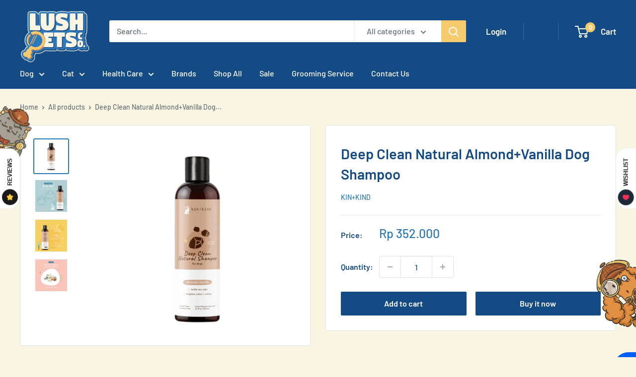

--- FILE ---
content_type: text/html; charset=utf-8
request_url: https://www.lushpetsco.com/products/deep-clean-natural-shampoo-almond-vanilla-for-dogs
body_size: 30390
content:
<!doctype html>

<html class="no-js" lang="en">
  <head>
    <meta charset="utf-8">
    <meta name="viewport" content="width=device-width, initial-scale=1.0, height=device-height, minimum-scale=1.0, maximum-scale=1.0">
    <meta name="theme-color" content="#2d7ab8"><title>Deep Clean Natural Almond+Vanilla Dog Shampoo
</title><meta name="description" content="Product Description : Dirty Dog? If your pup can roll in it, they probably have. But activated charcoal cleans everything. size: 12fl oz (354ml) Key Benefits : Vet recommended Vegan, sulfate free, paraben free Cruelty free Tackle any odor Brighten colors + whites Made with natural ingredients Made in the USA Ingredient"><link rel="canonical" href="https://www.lushpetsco.com/products/deep-clean-natural-shampoo-almond-vanilla-for-dogs"><link rel="shortcut icon" href="//www.lushpetsco.com/cdn/shop/files/Lush_96x96.png?v=1629767310" type="image/png"><link rel="preload" as="style" href="//www.lushpetsco.com/cdn/shop/t/15/assets/theme.css?v=74835519822473406561647999938">
    <link rel="preload" as="script" href="//www.lushpetsco.com/cdn/shop/t/15/assets/theme.js?v=125909162729330046071647999939">
    <link rel="preconnect" href="https://cdn.shopify.com">
    <link rel="preconnect" href="https://fonts.shopifycdn.com">
    <link rel="dns-prefetch" href="https://productreviews.shopifycdn.com">
    <link rel="dns-prefetch" href="https://ajax.googleapis.com">
    <link rel="dns-prefetch" href="https://maps.googleapis.com">
    <link rel="dns-prefetch" href="https://maps.gstatic.com">

    <meta property="og:type" content="product">
  <meta property="og:title" content="Deep Clean Natural Almond+Vanilla Dog Shampoo"><meta property="og:image" content="http://www.lushpetsco.com/cdn/shop/products/deep1.jpg?v=1623304993">
    <meta property="og:image:secure_url" content="https://www.lushpetsco.com/cdn/shop/products/deep1.jpg?v=1623304993">
    <meta property="og:image:width" content="1000">
    <meta property="og:image:height" content="1000"><meta property="product:price:amount" content="352,000">
  <meta property="product:price:currency" content="IDR"><meta property="og:description" content="Product Description : Dirty Dog? If your pup can roll in it, they probably have. But activated charcoal cleans everything. size: 12fl oz (354ml) Key Benefits : Vet recommended Vegan, sulfate free, paraben free Cruelty free Tackle any odor Brighten colors + whites Made with natural ingredients Made in the USA Ingredient"><meta property="og:url" content="https://www.lushpetsco.com/products/deep-clean-natural-shampoo-almond-vanilla-for-dogs">
<meta property="og:site_name" content="Lush Pets Co."><meta name="twitter:card" content="summary"><meta name="twitter:title" content="Deep Clean Natural Almond+Vanilla Dog Shampoo">
  <meta name="twitter:description" content="Product Description :
Dirty Dog? If your pup can roll in it, they probably have. But activated charcoal cleans everything.
size: 12fl oz (354ml)
Key Benefits :

Vet recommended
Vegan, sulfate free, paraben free
Cruelty free
Tackle any odor

Brighten colors + whites

Made with natural ingredients
Made in the USA

Ingredients :
Organic Aloe (Aloe Barbadensis) Water, Saponified Organic Olive Oil (Sodium Olivate), Saponified Organic Coconut Oil (Sodium Cocoate), Activated Charcoal, Sweet Almond (Prunus Amygdalus Dulcis) Oil, Vanilla (Planifolia) Extract, Vegetable Glycerin, Hydroxyethylcellulose, Soapbark (Quillaja Saponaria Wood Extract), Potassium Citrate, Caprylhydroxamic Acid, Glyceryl Caprylate
Direction for use :
Apply shampoo from head to tail and avoid the eyes. (Nobody wants soapy eyes) Message deeply to ensure skin and coat are completely lathered. Rinse well. Did you know natural shampoo needs less suds Don&#39;t worry, it&#39;s working">
  <meta name="twitter:image" content="https://www.lushpetsco.com/cdn/shop/products/deep1_600x600_crop_center.jpg?v=1623304993">
    <link rel="preload" href="//www.lushpetsco.com/cdn/fonts/barlow/barlow_n6.329f582a81f63f125e63c20a5a80ae9477df68e1.woff2" as="font" type="font/woff2" crossorigin><link rel="preload" href="//www.lushpetsco.com/cdn/fonts/barlow/barlow_n5.a193a1990790eba0cc5cca569d23799830e90f07.woff2" as="font" type="font/woff2" crossorigin><style>
  @font-face {
  font-family: Barlow;
  font-weight: 600;
  font-style: normal;
  font-display: swap;
  src: url("//www.lushpetsco.com/cdn/fonts/barlow/barlow_n6.329f582a81f63f125e63c20a5a80ae9477df68e1.woff2") format("woff2"),
       url("//www.lushpetsco.com/cdn/fonts/barlow/barlow_n6.0163402e36247bcb8b02716880d0b39568412e9e.woff") format("woff");
}

  @font-face {
  font-family: Barlow;
  font-weight: 500;
  font-style: normal;
  font-display: swap;
  src: url("//www.lushpetsco.com/cdn/fonts/barlow/barlow_n5.a193a1990790eba0cc5cca569d23799830e90f07.woff2") format("woff2"),
       url("//www.lushpetsco.com/cdn/fonts/barlow/barlow_n5.ae31c82169b1dc0715609b8cc6a610b917808358.woff") format("woff");
}

@font-face {
  font-family: Barlow;
  font-weight: 600;
  font-style: normal;
  font-display: swap;
  src: url("//www.lushpetsco.com/cdn/fonts/barlow/barlow_n6.329f582a81f63f125e63c20a5a80ae9477df68e1.woff2") format("woff2"),
       url("//www.lushpetsco.com/cdn/fonts/barlow/barlow_n6.0163402e36247bcb8b02716880d0b39568412e9e.woff") format("woff");
}

@font-face {
  font-family: Barlow;
  font-weight: 600;
  font-style: italic;
  font-display: swap;
  src: url("//www.lushpetsco.com/cdn/fonts/barlow/barlow_i6.5a22bd20fb27bad4d7674cc6e666fb9c77d813bb.woff2") format("woff2"),
       url("//www.lushpetsco.com/cdn/fonts/barlow/barlow_i6.1c8787fcb59f3add01a87f21b38c7ef797e3b3a1.woff") format("woff");
}


  @font-face {
  font-family: Barlow;
  font-weight: 700;
  font-style: normal;
  font-display: swap;
  src: url("//www.lushpetsco.com/cdn/fonts/barlow/barlow_n7.691d1d11f150e857dcbc1c10ef03d825bc378d81.woff2") format("woff2"),
       url("//www.lushpetsco.com/cdn/fonts/barlow/barlow_n7.4fdbb1cb7da0e2c2f88492243ffa2b4f91924840.woff") format("woff");
}

  @font-face {
  font-family: Barlow;
  font-weight: 500;
  font-style: italic;
  font-display: swap;
  src: url("//www.lushpetsco.com/cdn/fonts/barlow/barlow_i5.714d58286997b65cd479af615cfa9bb0a117a573.woff2") format("woff2"),
       url("//www.lushpetsco.com/cdn/fonts/barlow/barlow_i5.0120f77e6447d3b5df4bbec8ad8c2d029d87fb21.woff") format("woff");
}

  @font-face {
  font-family: Barlow;
  font-weight: 700;
  font-style: italic;
  font-display: swap;
  src: url("//www.lushpetsco.com/cdn/fonts/barlow/barlow_i7.50e19d6cc2ba5146fa437a5a7443c76d5d730103.woff2") format("woff2"),
       url("//www.lushpetsco.com/cdn/fonts/barlow/barlow_i7.47e9f98f1b094d912e6fd631cc3fe93d9f40964f.woff") format("woff");
}


  :root {
    --default-text-font-size : 15px;
    --base-text-font-size    : 16px;
    --heading-font-family    : Barlow, sans-serif;
    --heading-font-weight    : 600;
    --heading-font-style     : normal;
    --text-font-family       : Barlow, sans-serif;
    --text-font-weight       : 500;
    --text-font-style        : normal;
    --text-font-bolder-weight: 600;
    --text-link-decoration   : underline;

    --text-color               : #677279;
    --text-color-rgb           : 103, 114, 121;
    --heading-color            : #154b84;
    --border-color             : #e1e3e4;
    --border-color-rgb         : 225, 227, 228;
    --form-border-color        : #d4d6d8;
    --accent-color             : #2d7ab8;
    --accent-color-rgb         : 45, 122, 184;
    --link-color               : #2d7ab8;
    --link-color-hover         : #1e517b;
    --background               : #faf5e2;
    --secondary-background     : #ffffff;
    --secondary-background-rgb : 255, 255, 255;
    --accent-background        : rgba(45, 122, 184, 0.08);

    --input-background: #ffffff;

    --error-color       : #ff0000;
    --error-background  : rgba(255, 0, 0, 0.07);
    --success-color     : #00aa00;
    --success-background: rgba(0, 170, 0, 0.11);

    --primary-button-background      : #154b84;
    --primary-button-background-rgb  : 21, 75, 132;
    --primary-button-text-color      : #ffffff;
    --secondary-button-background    : #154b84;
    --secondary-button-background-rgb: 21, 75, 132;
    --secondary-button-text-color    : #ffffff;

    --header-background      : #154b84;
    --header-text-color      : #ffffff;
    --header-light-text-color: #a3afef;
    --header-border-color    : rgba(163, 175, 239, 0.3);
    --header-accent-color    : #f5cb6d;

    --footer-background-color:    #faf5e2;
    --footer-heading-text-color:  #154b84;
    --footer-body-text-color:     #154b84;
    --footer-body-text-color-rgb: 21, 75, 132;
    --footer-accent-color:        #2d7ab8;
    --footer-accent-color-rgb:    45, 122, 184;
    --footer-border:              1px solid var(--border-color);
    
    --flickity-arrow-color: #abb1b4;--product-on-sale-accent           : #e79543;
    --product-on-sale-accent-rgb       : 231, 149, 67;
    --product-on-sale-color            : #ffffff;
    --product-in-stock-color           : #2d7ab8;
    --product-low-stock-color          : #e79543;
    --product-sold-out-color           : #8a9297;
    --product-custom-label-1-background: #e79543;
    --product-custom-label-1-color     : #ffffff;
    --product-custom-label-2-background: #2d7ab8;
    --product-custom-label-2-color     : #ffffff;
    --product-review-star-color        : #f5cb6d;

    --mobile-container-gutter : 20px;
    --desktop-container-gutter: 40px;

    /* Shopify related variables */
    --payment-terms-background-color: #faf5e2;
  }
</style>

<script>
  // IE11 does not have support for CSS variables, so we have to polyfill them
  if (!(((window || {}).CSS || {}).supports && window.CSS.supports('(--a: 0)'))) {
    const script = document.createElement('script');
    script.type = 'text/javascript';
    script.src = 'https://cdn.jsdelivr.net/npm/css-vars-ponyfill@2';
    script.onload = function() {
      cssVars({});
    };

    document.getElementsByTagName('head')[0].appendChild(script);
  }
</script>


    <script>window.performance && window.performance.mark && window.performance.mark('shopify.content_for_header.start');</script><meta name="facebook-domain-verification" content="jn43cxi9jgk7an1bwghci8y5nwhi8z">
<meta name="facebook-domain-verification" content="bunvpax5t9gzerr296808zpiso6sfe">
<meta name="google-site-verification" content="YDT4iqXQayY7ASuQalLe4P5MtY3F-c0ebLT2X9j4_Ic">
<meta name="google-site-verification" content="eNWaiMu_hY1SvNmpPD15VWb7_psoHB2V8EB1A2cLRyU">
<meta id="shopify-digital-wallet" name="shopify-digital-wallet" content="/25088950306/digital_wallets/dialog">
<link rel="alternate" type="application/json+oembed" href="https://www.lushpetsco.com/products/deep-clean-natural-shampoo-almond-vanilla-for-dogs.oembed">
<script async="async" src="/checkouts/internal/preloads.js?locale=en-ID"></script>
<script id="shopify-features" type="application/json">{"accessToken":"1222bea2d27de93cd34fbd3c476f5bf2","betas":["rich-media-storefront-analytics"],"domain":"www.lushpetsco.com","predictiveSearch":true,"shopId":25088950306,"locale":"en"}</script>
<script>var Shopify = Shopify || {};
Shopify.shop = "lushpetsco.myshopify.com";
Shopify.locale = "en";
Shopify.currency = {"active":"IDR","rate":"1.0"};
Shopify.country = "ID";
Shopify.theme = {"name":"Copy of Lush Pets \u0026 Co - V2.0 - SSDC","id":123032141858,"schema_name":"Warehouse","schema_version":"2.1.1","theme_store_id":871,"role":"main"};
Shopify.theme.handle = "null";
Shopify.theme.style = {"id":null,"handle":null};
Shopify.cdnHost = "www.lushpetsco.com/cdn";
Shopify.routes = Shopify.routes || {};
Shopify.routes.root = "/";</script>
<script type="module">!function(o){(o.Shopify=o.Shopify||{}).modules=!0}(window);</script>
<script>!function(o){function n(){var o=[];function n(){o.push(Array.prototype.slice.apply(arguments))}return n.q=o,n}var t=o.Shopify=o.Shopify||{};t.loadFeatures=n(),t.autoloadFeatures=n()}(window);</script>
<script id="shop-js-analytics" type="application/json">{"pageType":"product"}</script>
<script defer="defer" async type="module" src="//www.lushpetsco.com/cdn/shopifycloud/shop-js/modules/v2/client.init-shop-cart-sync_BT-GjEfc.en.esm.js"></script>
<script defer="defer" async type="module" src="//www.lushpetsco.com/cdn/shopifycloud/shop-js/modules/v2/chunk.common_D58fp_Oc.esm.js"></script>
<script defer="defer" async type="module" src="//www.lushpetsco.com/cdn/shopifycloud/shop-js/modules/v2/chunk.modal_xMitdFEc.esm.js"></script>
<script type="module">
  await import("//www.lushpetsco.com/cdn/shopifycloud/shop-js/modules/v2/client.init-shop-cart-sync_BT-GjEfc.en.esm.js");
await import("//www.lushpetsco.com/cdn/shopifycloud/shop-js/modules/v2/chunk.common_D58fp_Oc.esm.js");
await import("//www.lushpetsco.com/cdn/shopifycloud/shop-js/modules/v2/chunk.modal_xMitdFEc.esm.js");

  window.Shopify.SignInWithShop?.initShopCartSync?.({"fedCMEnabled":true,"windoidEnabled":true});

</script>
<script>(function() {
  var isLoaded = false;
  function asyncLoad() {
    if (isLoaded) return;
    isLoaded = true;
    var urls = ["https:\/\/formbuilder.hulkapps.com\/skeletopapp.js?shop=lushpetsco.myshopify.com","https:\/\/chimpstatic.com\/mcjs-connected\/js\/users\/da64ac162ff3a597dd4213da7\/6712c699b0bb96eb1c42ec69b.js?shop=lushpetsco.myshopify.com","https:\/\/cdn.shopify.com\/s\/files\/1\/0683\/1371\/0892\/files\/splmn-shopify-prod-August-31.min.js?v=1693985059\u0026shop=lushpetsco.myshopify.com"];
    for (var i = 0; i < urls.length; i++) {
      var s = document.createElement('script');
      s.type = 'text/javascript';
      s.async = true;
      s.src = urls[i];
      var x = document.getElementsByTagName('script')[0];
      x.parentNode.insertBefore(s, x);
    }
  };
  if(window.attachEvent) {
    window.attachEvent('onload', asyncLoad);
  } else {
    window.addEventListener('load', asyncLoad, false);
  }
})();</script>
<script id="__st">var __st={"a":25088950306,"offset":25200,"reqid":"6fdc4d18-1870-4a05-a2e5-b1c2c944f3b8-1769061455","pageurl":"www.lushpetsco.com\/products\/deep-clean-natural-shampoo-almond-vanilla-for-dogs","u":"056131eff983","p":"product","rtyp":"product","rid":6569569615906};</script>
<script>window.ShopifyPaypalV4VisibilityTracking = true;</script>
<script id="captcha-bootstrap">!function(){'use strict';const t='contact',e='account',n='new_comment',o=[[t,t],['blogs',n],['comments',n],[t,'customer']],c=[[e,'customer_login'],[e,'guest_login'],[e,'recover_customer_password'],[e,'create_customer']],r=t=>t.map((([t,e])=>`form[action*='/${t}']:not([data-nocaptcha='true']) input[name='form_type'][value='${e}']`)).join(','),a=t=>()=>t?[...document.querySelectorAll(t)].map((t=>t.form)):[];function s(){const t=[...o],e=r(t);return a(e)}const i='password',u='form_key',d=['recaptcha-v3-token','g-recaptcha-response','h-captcha-response',i],f=()=>{try{return window.sessionStorage}catch{return}},m='__shopify_v',_=t=>t.elements[u];function p(t,e,n=!1){try{const o=window.sessionStorage,c=JSON.parse(o.getItem(e)),{data:r}=function(t){const{data:e,action:n}=t;return t[m]||n?{data:e,action:n}:{data:t,action:n}}(c);for(const[e,n]of Object.entries(r))t.elements[e]&&(t.elements[e].value=n);n&&o.removeItem(e)}catch(o){console.error('form repopulation failed',{error:o})}}const l='form_type',E='cptcha';function T(t){t.dataset[E]=!0}const w=window,h=w.document,L='Shopify',v='ce_forms',y='captcha';let A=!1;((t,e)=>{const n=(g='f06e6c50-85a8-45c8-87d0-21a2b65856fe',I='https://cdn.shopify.com/shopifycloud/storefront-forms-hcaptcha/ce_storefront_forms_captcha_hcaptcha.v1.5.2.iife.js',D={infoText:'Protected by hCaptcha',privacyText:'Privacy',termsText:'Terms'},(t,e,n)=>{const o=w[L][v],c=o.bindForm;if(c)return c(t,g,e,D).then(n);var r;o.q.push([[t,g,e,D],n]),r=I,A||(h.body.append(Object.assign(h.createElement('script'),{id:'captcha-provider',async:!0,src:r})),A=!0)});var g,I,D;w[L]=w[L]||{},w[L][v]=w[L][v]||{},w[L][v].q=[],w[L][y]=w[L][y]||{},w[L][y].protect=function(t,e){n(t,void 0,e),T(t)},Object.freeze(w[L][y]),function(t,e,n,w,h,L){const[v,y,A,g]=function(t,e,n){const i=e?o:[],u=t?c:[],d=[...i,...u],f=r(d),m=r(i),_=r(d.filter((([t,e])=>n.includes(e))));return[a(f),a(m),a(_),s()]}(w,h,L),I=t=>{const e=t.target;return e instanceof HTMLFormElement?e:e&&e.form},D=t=>v().includes(t);t.addEventListener('submit',(t=>{const e=I(t);if(!e)return;const n=D(e)&&!e.dataset.hcaptchaBound&&!e.dataset.recaptchaBound,o=_(e),c=g().includes(e)&&(!o||!o.value);(n||c)&&t.preventDefault(),c&&!n&&(function(t){try{if(!f())return;!function(t){const e=f();if(!e)return;const n=_(t);if(!n)return;const o=n.value;o&&e.removeItem(o)}(t);const e=Array.from(Array(32),(()=>Math.random().toString(36)[2])).join('');!function(t,e){_(t)||t.append(Object.assign(document.createElement('input'),{type:'hidden',name:u})),t.elements[u].value=e}(t,e),function(t,e){const n=f();if(!n)return;const o=[...t.querySelectorAll(`input[type='${i}']`)].map((({name:t})=>t)),c=[...d,...o],r={};for(const[a,s]of new FormData(t).entries())c.includes(a)||(r[a]=s);n.setItem(e,JSON.stringify({[m]:1,action:t.action,data:r}))}(t,e)}catch(e){console.error('failed to persist form',e)}}(e),e.submit())}));const S=(t,e)=>{t&&!t.dataset[E]&&(n(t,e.some((e=>e===t))),T(t))};for(const o of['focusin','change'])t.addEventListener(o,(t=>{const e=I(t);D(e)&&S(e,y())}));const B=e.get('form_key'),M=e.get(l),P=B&&M;t.addEventListener('DOMContentLoaded',(()=>{const t=y();if(P)for(const e of t)e.elements[l].value===M&&p(e,B);[...new Set([...A(),...v().filter((t=>'true'===t.dataset.shopifyCaptcha))])].forEach((e=>S(e,t)))}))}(h,new URLSearchParams(w.location.search),n,t,e,['guest_login'])})(!0,!0)}();</script>
<script integrity="sha256-4kQ18oKyAcykRKYeNunJcIwy7WH5gtpwJnB7kiuLZ1E=" data-source-attribution="shopify.loadfeatures" defer="defer" src="//www.lushpetsco.com/cdn/shopifycloud/storefront/assets/storefront/load_feature-a0a9edcb.js" crossorigin="anonymous"></script>
<script data-source-attribution="shopify.dynamic_checkout.dynamic.init">var Shopify=Shopify||{};Shopify.PaymentButton=Shopify.PaymentButton||{isStorefrontPortableWallets:!0,init:function(){window.Shopify.PaymentButton.init=function(){};var t=document.createElement("script");t.src="https://www.lushpetsco.com/cdn/shopifycloud/portable-wallets/latest/portable-wallets.en.js",t.type="module",document.head.appendChild(t)}};
</script>
<script data-source-attribution="shopify.dynamic_checkout.buyer_consent">
  function portableWalletsHideBuyerConsent(e){var t=document.getElementById("shopify-buyer-consent"),n=document.getElementById("shopify-subscription-policy-button");t&&n&&(t.classList.add("hidden"),t.setAttribute("aria-hidden","true"),n.removeEventListener("click",e))}function portableWalletsShowBuyerConsent(e){var t=document.getElementById("shopify-buyer-consent"),n=document.getElementById("shopify-subscription-policy-button");t&&n&&(t.classList.remove("hidden"),t.removeAttribute("aria-hidden"),n.addEventListener("click",e))}window.Shopify?.PaymentButton&&(window.Shopify.PaymentButton.hideBuyerConsent=portableWalletsHideBuyerConsent,window.Shopify.PaymentButton.showBuyerConsent=portableWalletsShowBuyerConsent);
</script>
<script data-source-attribution="shopify.dynamic_checkout.cart.bootstrap">document.addEventListener("DOMContentLoaded",(function(){function t(){return document.querySelector("shopify-accelerated-checkout-cart, shopify-accelerated-checkout")}if(t())Shopify.PaymentButton.init();else{new MutationObserver((function(e,n){t()&&(Shopify.PaymentButton.init(),n.disconnect())})).observe(document.body,{childList:!0,subtree:!0})}}));
</script>
<link id="shopify-accelerated-checkout-styles" rel="stylesheet" media="screen" href="https://www.lushpetsco.com/cdn/shopifycloud/portable-wallets/latest/accelerated-checkout-backwards-compat.css" crossorigin="anonymous">
<style id="shopify-accelerated-checkout-cart">
        #shopify-buyer-consent {
  margin-top: 1em;
  display: inline-block;
  width: 100%;
}

#shopify-buyer-consent.hidden {
  display: none;
}

#shopify-subscription-policy-button {
  background: none;
  border: none;
  padding: 0;
  text-decoration: underline;
  font-size: inherit;
  cursor: pointer;
}

#shopify-subscription-policy-button::before {
  box-shadow: none;
}

      </style>

<script>window.performance && window.performance.mark && window.performance.mark('shopify.content_for_header.end');</script>

    <link rel="stylesheet" href="//www.lushpetsco.com/cdn/shop/t/15/assets/theme.css?v=74835519822473406561647999938">
    <link rel="stylesheet" href="//www.lushpetsco.com/cdn/shop/t/15/assets/custom.css?v=177565894198619805421647999935">

    
  <script type="application/ld+json">
  {
    "@context": "http://schema.org",
    "@type": "Product",
    "offers": [{
          "@type": "Offer",
          "name": "Default Title",
          "availability":"https://schema.org/InStock",
          "price": 352000.0,
          "priceCurrency": "IDR",
          "priceValidUntil": "2026-02-01","sku": "850027253022","url": "/products/deep-clean-natural-shampoo-almond-vanilla-for-dogs?variant=39369030041634"
        }
],
      "gtin12": "850027253022",
      "productId": "850027253022",
    "brand": {
      "name": "Kin+Kind"
    },
    "name": "Deep Clean Natural Almond+Vanilla Dog Shampoo",
    "description": "Product Description :\nDirty Dog? If your pup can roll in it, they probably have. But activated charcoal cleans everything.\nsize: 12fl oz (354ml)\nKey Benefits :\n\nVet recommended\nVegan, sulfate free, paraben free\nCruelty free\nTackle any odor\n\nBrighten colors + whites\n\nMade with natural ingredients\nMade in the USA\n\nIngredients :\nOrganic Aloe (Aloe Barbadensis) Water, Saponified Organic Olive Oil (Sodium Olivate), Saponified Organic Coconut Oil (Sodium Cocoate), Activated Charcoal, Sweet Almond (Prunus Amygdalus Dulcis) Oil, Vanilla (Planifolia) Extract, Vegetable Glycerin, Hydroxyethylcellulose, Soapbark (Quillaja Saponaria Wood Extract), Potassium Citrate, Caprylhydroxamic Acid, Glyceryl Caprylate\nDirection for use :\nApply shampoo from head to tail and avoid the eyes. (Nobody wants soapy eyes) Message deeply to ensure skin and coat are completely lathered. Rinse well. Did you know natural shampoo needs less suds Don't worry, it's working",
    "category": "Pet Supplies",
    "url": "/products/deep-clean-natural-shampoo-almond-vanilla-for-dogs",
    "sku": "850027253022",
    "image": {
      "@type": "ImageObject",
      "url": "https://www.lushpetsco.com/cdn/shop/products/deep1_1024x.jpg?v=1623304993",
      "image": "https://www.lushpetsco.com/cdn/shop/products/deep1_1024x.jpg?v=1623304993",
      "name": "Deep Clean Natural Almond+Vanilla Dog Shampoo",
      "width": "1024",
      "height": "1024"
    }
  }
  </script>



  <script type="application/ld+json">
  {
    "@context": "http://schema.org",
    "@type": "BreadcrumbList",
  "itemListElement": [{
      "@type": "ListItem",
      "position": 1,
      "name": "Home",
      "item": "https://www.lushpetsco.com"
    },{
          "@type": "ListItem",
          "position": 2,
          "name": "Deep Clean Natural Almond+Vanilla Dog Shampoo",
          "item": "https://www.lushpetsco.com/products/deep-clean-natural-shampoo-almond-vanilla-for-dogs"
        }]
  }
  </script>


    <script>
      // This allows to expose several variables to the global scope, to be used in scripts
      window.theme = {
        pageType: "product",
        cartCount: 0,
        moneyFormat: "Rp {{amount_no_decimals}}",
        moneyWithCurrencyFormat: "Rp {{amount_no_decimals}}",
        showDiscount: true,
        discountMode: "percentage",
        searchMode: "product",
        searchUnavailableProducts: "last",
        cartType: "drawer"
      };

      window.routes = {
        rootUrl: "\/",
        rootUrlWithoutSlash: '',
        cartUrl: "\/cart",
        cartAddUrl: "\/cart\/add",
        cartChangeUrl: "\/cart\/change",
        searchUrl: "\/search",
        productRecommendationsUrl: "\/recommendations\/products"
      };

      window.languages = {
        productRegularPrice: "Regular price",
        productSalePrice: "Sale price",
        collectionOnSaleLabel: "Save {{savings}}",
        productFormUnavailable: "Unavailable",
        productFormAddToCart: "Add to cart",
        productFormSoldOut: "Sold out",
        productAdded: "Product has been added to your cart",
        productAddedShort: "Added!",
        shippingEstimatorNoResults: "No shipping could be found for your address.",
        shippingEstimatorOneResult: "There is one shipping rate for your address:",
        shippingEstimatorMultipleResults: "There are {{count}} shipping rates for your address:",
        shippingEstimatorErrors: "There are some errors:"
      };

      window.lazySizesConfig = {
        loadHidden: false,
        hFac: 0.8,
        expFactor: 3,
        customMedia: {
          '--phone': '(max-width: 640px)',
          '--tablet': '(min-width: 641px) and (max-width: 1023px)',
          '--lap': '(min-width: 1024px)'
        }
      };

      document.documentElement.className = document.documentElement.className.replace('no-js', 'js');
    </script>
    <script src="https://ajax.googleapis.com/ajax/libs/jquery/3.4.1/jquery.min.js"></script>
    <script src="https://polyfill-fastly.net/v3/polyfill.min.js?unknown=polyfill&features=fetch,Element.prototype.closest,Element.prototype.remove,Element.prototype.classList,Array.prototype.includes,Array.prototype.fill,Object.assign,CustomEvent,IntersectionObserver,IntersectionObserverEntry" defer></script><script src="//www.lushpetsco.com/cdn/shop/t/15/assets/theme.js?v=125909162729330046071647999939" defer></script>
    <script src="//www.lushpetsco.com/cdn/shop/t/15/assets/custom.js?v=163019647198746611051647999936" defer></script><script>
        (function () {
          window.onpageshow = function() {
            // We force re-freshing the cart content onpageshow, as most browsers will serve a cache copy when hitting the
            // back button, which cause staled data
            document.documentElement.dispatchEvent(new CustomEvent('cart:refresh', {
              bubbles: true,
              detail: {scrollToTop: false}
            }));
          };
        })();
      </script><link href="https://monorail-edge.shopifysvc.com" rel="dns-prefetch">
<script>(function(){if ("sendBeacon" in navigator && "performance" in window) {try {var session_token_from_headers = performance.getEntriesByType('navigation')[0].serverTiming.find(x => x.name == '_s').description;} catch {var session_token_from_headers = undefined;}var session_cookie_matches = document.cookie.match(/_shopify_s=([^;]*)/);var session_token_from_cookie = session_cookie_matches && session_cookie_matches.length === 2 ? session_cookie_matches[1] : "";var session_token = session_token_from_headers || session_token_from_cookie || "";function handle_abandonment_event(e) {var entries = performance.getEntries().filter(function(entry) {return /monorail-edge.shopifysvc.com/.test(entry.name);});if (!window.abandonment_tracked && entries.length === 0) {window.abandonment_tracked = true;var currentMs = Date.now();var navigation_start = performance.timing.navigationStart;var payload = {shop_id: 25088950306,url: window.location.href,navigation_start,duration: currentMs - navigation_start,session_token,page_type: "product"};window.navigator.sendBeacon("https://monorail-edge.shopifysvc.com/v1/produce", JSON.stringify({schema_id: "online_store_buyer_site_abandonment/1.1",payload: payload,metadata: {event_created_at_ms: currentMs,event_sent_at_ms: currentMs}}));}}window.addEventListener('pagehide', handle_abandonment_event);}}());</script>
<script id="web-pixels-manager-setup">(function e(e,d,r,n,o){if(void 0===o&&(o={}),!Boolean(null===(a=null===(i=window.Shopify)||void 0===i?void 0:i.analytics)||void 0===a?void 0:a.replayQueue)){var i,a;window.Shopify=window.Shopify||{};var t=window.Shopify;t.analytics=t.analytics||{};var s=t.analytics;s.replayQueue=[],s.publish=function(e,d,r){return s.replayQueue.push([e,d,r]),!0};try{self.performance.mark("wpm:start")}catch(e){}var l=function(){var e={modern:/Edge?\/(1{2}[4-9]|1[2-9]\d|[2-9]\d{2}|\d{4,})\.\d+(\.\d+|)|Firefox\/(1{2}[4-9]|1[2-9]\d|[2-9]\d{2}|\d{4,})\.\d+(\.\d+|)|Chrom(ium|e)\/(9{2}|\d{3,})\.\d+(\.\d+|)|(Maci|X1{2}).+ Version\/(15\.\d+|(1[6-9]|[2-9]\d|\d{3,})\.\d+)([,.]\d+|)( \(\w+\)|)( Mobile\/\w+|) Safari\/|Chrome.+OPR\/(9{2}|\d{3,})\.\d+\.\d+|(CPU[ +]OS|iPhone[ +]OS|CPU[ +]iPhone|CPU IPhone OS|CPU iPad OS)[ +]+(15[._]\d+|(1[6-9]|[2-9]\d|\d{3,})[._]\d+)([._]\d+|)|Android:?[ /-](13[3-9]|1[4-9]\d|[2-9]\d{2}|\d{4,})(\.\d+|)(\.\d+|)|Android.+Firefox\/(13[5-9]|1[4-9]\d|[2-9]\d{2}|\d{4,})\.\d+(\.\d+|)|Android.+Chrom(ium|e)\/(13[3-9]|1[4-9]\d|[2-9]\d{2}|\d{4,})\.\d+(\.\d+|)|SamsungBrowser\/([2-9]\d|\d{3,})\.\d+/,legacy:/Edge?\/(1[6-9]|[2-9]\d|\d{3,})\.\d+(\.\d+|)|Firefox\/(5[4-9]|[6-9]\d|\d{3,})\.\d+(\.\d+|)|Chrom(ium|e)\/(5[1-9]|[6-9]\d|\d{3,})\.\d+(\.\d+|)([\d.]+$|.*Safari\/(?![\d.]+ Edge\/[\d.]+$))|(Maci|X1{2}).+ Version\/(10\.\d+|(1[1-9]|[2-9]\d|\d{3,})\.\d+)([,.]\d+|)( \(\w+\)|)( Mobile\/\w+|) Safari\/|Chrome.+OPR\/(3[89]|[4-9]\d|\d{3,})\.\d+\.\d+|(CPU[ +]OS|iPhone[ +]OS|CPU[ +]iPhone|CPU IPhone OS|CPU iPad OS)[ +]+(10[._]\d+|(1[1-9]|[2-9]\d|\d{3,})[._]\d+)([._]\d+|)|Android:?[ /-](13[3-9]|1[4-9]\d|[2-9]\d{2}|\d{4,})(\.\d+|)(\.\d+|)|Mobile Safari.+OPR\/([89]\d|\d{3,})\.\d+\.\d+|Android.+Firefox\/(13[5-9]|1[4-9]\d|[2-9]\d{2}|\d{4,})\.\d+(\.\d+|)|Android.+Chrom(ium|e)\/(13[3-9]|1[4-9]\d|[2-9]\d{2}|\d{4,})\.\d+(\.\d+|)|Android.+(UC? ?Browser|UCWEB|U3)[ /]?(15\.([5-9]|\d{2,})|(1[6-9]|[2-9]\d|\d{3,})\.\d+)\.\d+|SamsungBrowser\/(5\.\d+|([6-9]|\d{2,})\.\d+)|Android.+MQ{2}Browser\/(14(\.(9|\d{2,})|)|(1[5-9]|[2-9]\d|\d{3,})(\.\d+|))(\.\d+|)|K[Aa][Ii]OS\/(3\.\d+|([4-9]|\d{2,})\.\d+)(\.\d+|)/},d=e.modern,r=e.legacy,n=navigator.userAgent;return n.match(d)?"modern":n.match(r)?"legacy":"unknown"}(),u="modern"===l?"modern":"legacy",c=(null!=n?n:{modern:"",legacy:""})[u],f=function(e){return[e.baseUrl,"/wpm","/b",e.hashVersion,"modern"===e.buildTarget?"m":"l",".js"].join("")}({baseUrl:d,hashVersion:r,buildTarget:u}),m=function(e){var d=e.version,r=e.bundleTarget,n=e.surface,o=e.pageUrl,i=e.monorailEndpoint;return{emit:function(e){var a=e.status,t=e.errorMsg,s=(new Date).getTime(),l=JSON.stringify({metadata:{event_sent_at_ms:s},events:[{schema_id:"web_pixels_manager_load/3.1",payload:{version:d,bundle_target:r,page_url:o,status:a,surface:n,error_msg:t},metadata:{event_created_at_ms:s}}]});if(!i)return console&&console.warn&&console.warn("[Web Pixels Manager] No Monorail endpoint provided, skipping logging."),!1;try{return self.navigator.sendBeacon.bind(self.navigator)(i,l)}catch(e){}var u=new XMLHttpRequest;try{return u.open("POST",i,!0),u.setRequestHeader("Content-Type","text/plain"),u.send(l),!0}catch(e){return console&&console.warn&&console.warn("[Web Pixels Manager] Got an unhandled error while logging to Monorail."),!1}}}}({version:r,bundleTarget:l,surface:e.surface,pageUrl:self.location.href,monorailEndpoint:e.monorailEndpoint});try{o.browserTarget=l,function(e){var d=e.src,r=e.async,n=void 0===r||r,o=e.onload,i=e.onerror,a=e.sri,t=e.scriptDataAttributes,s=void 0===t?{}:t,l=document.createElement("script"),u=document.querySelector("head"),c=document.querySelector("body");if(l.async=n,l.src=d,a&&(l.integrity=a,l.crossOrigin="anonymous"),s)for(var f in s)if(Object.prototype.hasOwnProperty.call(s,f))try{l.dataset[f]=s[f]}catch(e){}if(o&&l.addEventListener("load",o),i&&l.addEventListener("error",i),u)u.appendChild(l);else{if(!c)throw new Error("Did not find a head or body element to append the script");c.appendChild(l)}}({src:f,async:!0,onload:function(){if(!function(){var e,d;return Boolean(null===(d=null===(e=window.Shopify)||void 0===e?void 0:e.analytics)||void 0===d?void 0:d.initialized)}()){var d=window.webPixelsManager.init(e)||void 0;if(d){var r=window.Shopify.analytics;r.replayQueue.forEach((function(e){var r=e[0],n=e[1],o=e[2];d.publishCustomEvent(r,n,o)})),r.replayQueue=[],r.publish=d.publishCustomEvent,r.visitor=d.visitor,r.initialized=!0}}},onerror:function(){return m.emit({status:"failed",errorMsg:"".concat(f," has failed to load")})},sri:function(e){var d=/^sha384-[A-Za-z0-9+/=]+$/;return"string"==typeof e&&d.test(e)}(c)?c:"",scriptDataAttributes:o}),m.emit({status:"loading"})}catch(e){m.emit({status:"failed",errorMsg:(null==e?void 0:e.message)||"Unknown error"})}}})({shopId: 25088950306,storefrontBaseUrl: "https://www.lushpetsco.com",extensionsBaseUrl: "https://extensions.shopifycdn.com/cdn/shopifycloud/web-pixels-manager",monorailEndpoint: "https://monorail-edge.shopifysvc.com/unstable/produce_batch",surface: "storefront-renderer",enabledBetaFlags: ["2dca8a86"],webPixelsConfigList: [{"id":"670302485","configuration":"{\"config\":\"{\\\"pixel_id\\\":\\\"GT-5DH8RNZ\\\",\\\"target_country\\\":\\\"ID\\\",\\\"gtag_events\\\":[{\\\"type\\\":\\\"purchase\\\",\\\"action_label\\\":\\\"MC-5ZCBEPXCB6\\\"},{\\\"type\\\":\\\"page_view\\\",\\\"action_label\\\":\\\"MC-5ZCBEPXCB6\\\"},{\\\"type\\\":\\\"view_item\\\",\\\"action_label\\\":\\\"MC-5ZCBEPXCB6\\\"}],\\\"enable_monitoring_mode\\\":false}\"}","eventPayloadVersion":"v1","runtimeContext":"OPEN","scriptVersion":"b2a88bafab3e21179ed38636efcd8a93","type":"APP","apiClientId":1780363,"privacyPurposes":[],"dataSharingAdjustments":{"protectedCustomerApprovalScopes":["read_customer_address","read_customer_email","read_customer_name","read_customer_personal_data","read_customer_phone"]}},{"id":"310903061","configuration":"{\"pixel_id\":\"1159608367883484\",\"pixel_type\":\"facebook_pixel\",\"metaapp_system_user_token\":\"-\"}","eventPayloadVersion":"v1","runtimeContext":"OPEN","scriptVersion":"ca16bc87fe92b6042fbaa3acc2fbdaa6","type":"APP","apiClientId":2329312,"privacyPurposes":["ANALYTICS","MARKETING","SALE_OF_DATA"],"dataSharingAdjustments":{"protectedCustomerApprovalScopes":["read_customer_address","read_customer_email","read_customer_name","read_customer_personal_data","read_customer_phone"]}},{"id":"117408021","eventPayloadVersion":"v1","runtimeContext":"LAX","scriptVersion":"1","type":"CUSTOM","privacyPurposes":["ANALYTICS"],"name":"Google Analytics tag (migrated)"},{"id":"shopify-app-pixel","configuration":"{}","eventPayloadVersion":"v1","runtimeContext":"STRICT","scriptVersion":"0450","apiClientId":"shopify-pixel","type":"APP","privacyPurposes":["ANALYTICS","MARKETING"]},{"id":"shopify-custom-pixel","eventPayloadVersion":"v1","runtimeContext":"LAX","scriptVersion":"0450","apiClientId":"shopify-pixel","type":"CUSTOM","privacyPurposes":["ANALYTICS","MARKETING"]}],isMerchantRequest: false,initData: {"shop":{"name":"Lush Pets Co.","paymentSettings":{"currencyCode":"IDR"},"myshopifyDomain":"lushpetsco.myshopify.com","countryCode":"ID","storefrontUrl":"https:\/\/www.lushpetsco.com"},"customer":null,"cart":null,"checkout":null,"productVariants":[{"price":{"amount":352000.0,"currencyCode":"IDR"},"product":{"title":"Deep Clean Natural Almond+Vanilla Dog Shampoo","vendor":"Kin+Kind","id":"6569569615906","untranslatedTitle":"Deep Clean Natural Almond+Vanilla Dog Shampoo","url":"\/products\/deep-clean-natural-shampoo-almond-vanilla-for-dogs","type":"Pet Supplies"},"id":"39369030041634","image":{"src":"\/\/www.lushpetsco.com\/cdn\/shop\/products\/deep1.jpg?v=1623304993"},"sku":"850027253022","title":"Default Title","untranslatedTitle":"Default Title"}],"purchasingCompany":null},},"https://www.lushpetsco.com/cdn","fcfee988w5aeb613cpc8e4bc33m6693e112",{"modern":"","legacy":""},{"shopId":"25088950306","storefrontBaseUrl":"https:\/\/www.lushpetsco.com","extensionBaseUrl":"https:\/\/extensions.shopifycdn.com\/cdn\/shopifycloud\/web-pixels-manager","surface":"storefront-renderer","enabledBetaFlags":"[\"2dca8a86\"]","isMerchantRequest":"false","hashVersion":"fcfee988w5aeb613cpc8e4bc33m6693e112","publish":"custom","events":"[[\"page_viewed\",{}],[\"product_viewed\",{\"productVariant\":{\"price\":{\"amount\":352000.0,\"currencyCode\":\"IDR\"},\"product\":{\"title\":\"Deep Clean Natural Almond+Vanilla Dog Shampoo\",\"vendor\":\"Kin+Kind\",\"id\":\"6569569615906\",\"untranslatedTitle\":\"Deep Clean Natural Almond+Vanilla Dog Shampoo\",\"url\":\"\/products\/deep-clean-natural-shampoo-almond-vanilla-for-dogs\",\"type\":\"Pet Supplies\"},\"id\":\"39369030041634\",\"image\":{\"src\":\"\/\/www.lushpetsco.com\/cdn\/shop\/products\/deep1.jpg?v=1623304993\"},\"sku\":\"850027253022\",\"title\":\"Default Title\",\"untranslatedTitle\":\"Default Title\"}}]]"});</script><script>
  window.ShopifyAnalytics = window.ShopifyAnalytics || {};
  window.ShopifyAnalytics.meta = window.ShopifyAnalytics.meta || {};
  window.ShopifyAnalytics.meta.currency = 'IDR';
  var meta = {"product":{"id":6569569615906,"gid":"gid:\/\/shopify\/Product\/6569569615906","vendor":"Kin+Kind","type":"Pet Supplies","handle":"deep-clean-natural-shampoo-almond-vanilla-for-dogs","variants":[{"id":39369030041634,"price":35200000,"name":"Deep Clean Natural Almond+Vanilla Dog Shampoo","public_title":null,"sku":"850027253022"}],"remote":false},"page":{"pageType":"product","resourceType":"product","resourceId":6569569615906,"requestId":"6fdc4d18-1870-4a05-a2e5-b1c2c944f3b8-1769061455"}};
  for (var attr in meta) {
    window.ShopifyAnalytics.meta[attr] = meta[attr];
  }
</script>
<script class="analytics">
  (function () {
    var customDocumentWrite = function(content) {
      var jquery = null;

      if (window.jQuery) {
        jquery = window.jQuery;
      } else if (window.Checkout && window.Checkout.$) {
        jquery = window.Checkout.$;
      }

      if (jquery) {
        jquery('body').append(content);
      }
    };

    var hasLoggedConversion = function(token) {
      if (token) {
        return document.cookie.indexOf('loggedConversion=' + token) !== -1;
      }
      return false;
    }

    var setCookieIfConversion = function(token) {
      if (token) {
        var twoMonthsFromNow = new Date(Date.now());
        twoMonthsFromNow.setMonth(twoMonthsFromNow.getMonth() + 2);

        document.cookie = 'loggedConversion=' + token + '; expires=' + twoMonthsFromNow;
      }
    }

    var trekkie = window.ShopifyAnalytics.lib = window.trekkie = window.trekkie || [];
    if (trekkie.integrations) {
      return;
    }
    trekkie.methods = [
      'identify',
      'page',
      'ready',
      'track',
      'trackForm',
      'trackLink'
    ];
    trekkie.factory = function(method) {
      return function() {
        var args = Array.prototype.slice.call(arguments);
        args.unshift(method);
        trekkie.push(args);
        return trekkie;
      };
    };
    for (var i = 0; i < trekkie.methods.length; i++) {
      var key = trekkie.methods[i];
      trekkie[key] = trekkie.factory(key);
    }
    trekkie.load = function(config) {
      trekkie.config = config || {};
      trekkie.config.initialDocumentCookie = document.cookie;
      var first = document.getElementsByTagName('script')[0];
      var script = document.createElement('script');
      script.type = 'text/javascript';
      script.onerror = function(e) {
        var scriptFallback = document.createElement('script');
        scriptFallback.type = 'text/javascript';
        scriptFallback.onerror = function(error) {
                var Monorail = {
      produce: function produce(monorailDomain, schemaId, payload) {
        var currentMs = new Date().getTime();
        var event = {
          schema_id: schemaId,
          payload: payload,
          metadata: {
            event_created_at_ms: currentMs,
            event_sent_at_ms: currentMs
          }
        };
        return Monorail.sendRequest("https://" + monorailDomain + "/v1/produce", JSON.stringify(event));
      },
      sendRequest: function sendRequest(endpointUrl, payload) {
        // Try the sendBeacon API
        if (window && window.navigator && typeof window.navigator.sendBeacon === 'function' && typeof window.Blob === 'function' && !Monorail.isIos12()) {
          var blobData = new window.Blob([payload], {
            type: 'text/plain'
          });

          if (window.navigator.sendBeacon(endpointUrl, blobData)) {
            return true;
          } // sendBeacon was not successful

        } // XHR beacon

        var xhr = new XMLHttpRequest();

        try {
          xhr.open('POST', endpointUrl);
          xhr.setRequestHeader('Content-Type', 'text/plain');
          xhr.send(payload);
        } catch (e) {
          console.log(e);
        }

        return false;
      },
      isIos12: function isIos12() {
        return window.navigator.userAgent.lastIndexOf('iPhone; CPU iPhone OS 12_') !== -1 || window.navigator.userAgent.lastIndexOf('iPad; CPU OS 12_') !== -1;
      }
    };
    Monorail.produce('monorail-edge.shopifysvc.com',
      'trekkie_storefront_load_errors/1.1',
      {shop_id: 25088950306,
      theme_id: 123032141858,
      app_name: "storefront",
      context_url: window.location.href,
      source_url: "//www.lushpetsco.com/cdn/s/trekkie.storefront.1bbfab421998800ff09850b62e84b8915387986d.min.js"});

        };
        scriptFallback.async = true;
        scriptFallback.src = '//www.lushpetsco.com/cdn/s/trekkie.storefront.1bbfab421998800ff09850b62e84b8915387986d.min.js';
        first.parentNode.insertBefore(scriptFallback, first);
      };
      script.async = true;
      script.src = '//www.lushpetsco.com/cdn/s/trekkie.storefront.1bbfab421998800ff09850b62e84b8915387986d.min.js';
      first.parentNode.insertBefore(script, first);
    };
    trekkie.load(
      {"Trekkie":{"appName":"storefront","development":false,"defaultAttributes":{"shopId":25088950306,"isMerchantRequest":null,"themeId":123032141858,"themeCityHash":"104378257630140981","contentLanguage":"en","currency":"IDR","eventMetadataId":"00de8ab2-c3e3-4b49-a5c4-596f45c606e7"},"isServerSideCookieWritingEnabled":true,"monorailRegion":"shop_domain","enabledBetaFlags":["65f19447"]},"Session Attribution":{},"S2S":{"facebookCapiEnabled":true,"source":"trekkie-storefront-renderer","apiClientId":580111}}
    );

    var loaded = false;
    trekkie.ready(function() {
      if (loaded) return;
      loaded = true;

      window.ShopifyAnalytics.lib = window.trekkie;

      var originalDocumentWrite = document.write;
      document.write = customDocumentWrite;
      try { window.ShopifyAnalytics.merchantGoogleAnalytics.call(this); } catch(error) {};
      document.write = originalDocumentWrite;

      window.ShopifyAnalytics.lib.page(null,{"pageType":"product","resourceType":"product","resourceId":6569569615906,"requestId":"6fdc4d18-1870-4a05-a2e5-b1c2c944f3b8-1769061455","shopifyEmitted":true});

      var match = window.location.pathname.match(/checkouts\/(.+)\/(thank_you|post_purchase)/)
      var token = match? match[1]: undefined;
      if (!hasLoggedConversion(token)) {
        setCookieIfConversion(token);
        window.ShopifyAnalytics.lib.track("Viewed Product",{"currency":"IDR","variantId":39369030041634,"productId":6569569615906,"productGid":"gid:\/\/shopify\/Product\/6569569615906","name":"Deep Clean Natural Almond+Vanilla Dog Shampoo","price":"352000.00","sku":"850027253022","brand":"Kin+Kind","variant":null,"category":"Pet Supplies","nonInteraction":true,"remote":false},undefined,undefined,{"shopifyEmitted":true});
      window.ShopifyAnalytics.lib.track("monorail:\/\/trekkie_storefront_viewed_product\/1.1",{"currency":"IDR","variantId":39369030041634,"productId":6569569615906,"productGid":"gid:\/\/shopify\/Product\/6569569615906","name":"Deep Clean Natural Almond+Vanilla Dog Shampoo","price":"352000.00","sku":"850027253022","brand":"Kin+Kind","variant":null,"category":"Pet Supplies","nonInteraction":true,"remote":false,"referer":"https:\/\/www.lushpetsco.com\/products\/deep-clean-natural-shampoo-almond-vanilla-for-dogs"});
      }
    });


        var eventsListenerScript = document.createElement('script');
        eventsListenerScript.async = true;
        eventsListenerScript.src = "//www.lushpetsco.com/cdn/shopifycloud/storefront/assets/shop_events_listener-3da45d37.js";
        document.getElementsByTagName('head')[0].appendChild(eventsListenerScript);

})();</script>
  <script>
  if (!window.ga || (window.ga && typeof window.ga !== 'function')) {
    window.ga = function ga() {
      (window.ga.q = window.ga.q || []).push(arguments);
      if (window.Shopify && window.Shopify.analytics && typeof window.Shopify.analytics.publish === 'function') {
        window.Shopify.analytics.publish("ga_stub_called", {}, {sendTo: "google_osp_migration"});
      }
      console.error("Shopify's Google Analytics stub called with:", Array.from(arguments), "\nSee https://help.shopify.com/manual/promoting-marketing/pixels/pixel-migration#google for more information.");
    };
    if (window.Shopify && window.Shopify.analytics && typeof window.Shopify.analytics.publish === 'function') {
      window.Shopify.analytics.publish("ga_stub_initialized", {}, {sendTo: "google_osp_migration"});
    }
  }
</script>
<script
  defer
  src="https://www.lushpetsco.com/cdn/shopifycloud/perf-kit/shopify-perf-kit-3.0.4.min.js"
  data-application="storefront-renderer"
  data-shop-id="25088950306"
  data-render-region="gcp-us-central1"
  data-page-type="product"
  data-theme-instance-id="123032141858"
  data-theme-name="Warehouse"
  data-theme-version="2.1.1"
  data-monorail-region="shop_domain"
  data-resource-timing-sampling-rate="10"
  data-shs="true"
  data-shs-beacon="true"
  data-shs-export-with-fetch="true"
  data-shs-logs-sample-rate="1"
  data-shs-beacon-endpoint="https://www.lushpetsco.com/api/collect"
></script>
</head>

  <body class="warehouse--v1 features--animate-zoom template-product " data-instant-intensity="viewport">

            
              


            
    <a href="#main" class="visually-hidden skip-to-content">Skip to content</a>
    <span class="loading-bar"></span>

    <div id="shopify-section-announcement-bar" class="shopify-section"></div>
<div id="shopify-section-popups" class="shopify-section"><div data-section-id="popups" data-section-type="popups"></div>

</div>
<div id="shopify-section-header" class="shopify-section shopify-section__header"><section data-section-id="header" data-section-type="header" data-section-settings='{
  "navigationLayout": "inline",
  "desktopOpenTrigger": "hover",
  "useStickyHeader": true
}'>
  <header class="header header--inline " role="banner">
    <div class="container">
      <div class="header__inner"><nav class="header__mobile-nav hidden-lap-and-up">
            <button class="header__mobile-nav-toggle icon-state touch-area" data-action="toggle-menu" aria-expanded="false" aria-haspopup="true" aria-controls="mobile-menu" aria-label="Open menu">
              <span class="icon-state__primary"><svg focusable="false" class="icon icon--hamburger-mobile" viewBox="0 0 20 16" role="presentation">
      <path d="M0 14h20v2H0v-2zM0 0h20v2H0V0zm0 7h20v2H0V7z" fill="currentColor" fill-rule="evenodd"></path>
    </svg></span>
              <span class="icon-state__secondary"><svg focusable="false" class="icon icon--close" viewBox="0 0 19 19" role="presentation">
      <path d="M9.1923882 8.39339828l7.7781745-7.7781746 1.4142136 1.41421357-7.7781746 7.77817459 7.7781746 7.77817456L16.9705627 19l-7.7781745-7.7781746L1.41421356 19 0 17.5857864l7.7781746-7.77817456L0 2.02943725 1.41421356.61522369 9.1923882 8.39339828z" fill="currentColor" fill-rule="evenodd"></path>
    </svg></span>
            </button><div id="mobile-menu" class="mobile-menu" aria-hidden="true"><svg focusable="false" class="icon icon--nav-triangle-borderless" viewBox="0 0 20 9" role="presentation">
      <path d="M.47108938 9c.2694725-.26871321.57077721-.56867841.90388257-.89986354C3.12384116 6.36134886 5.74788116 3.76338565 9.2467995.30653888c.4145057-.4095171 1.0844277-.40860098 1.4977971.00205122L19.4935156 9H.47108938z" fill="#ffffff"></path>
    </svg><div class="mobile-menu__inner">
    <div class="mobile-menu__panel">
      <div class="mobile-menu__section">
        <ul class="mobile-menu__nav" data-type="menu" role="list"><li class="mobile-menu__nav-item"><button class="mobile-menu__nav-link" data-type="menuitem" aria-haspopup="true" aria-expanded="false" aria-controls="mobile-panel-0" data-action="open-panel">Dog<svg focusable="false" class="icon icon--arrow-right" viewBox="0 0 8 12" role="presentation">
      <path stroke="currentColor" stroke-width="2" d="M2 2l4 4-4 4" fill="none" stroke-linecap="square"></path>
    </svg></button></li><li class="mobile-menu__nav-item"><button class="mobile-menu__nav-link" data-type="menuitem" aria-haspopup="true" aria-expanded="false" aria-controls="mobile-panel-1" data-action="open-panel">Cat<svg focusable="false" class="icon icon--arrow-right" viewBox="0 0 8 12" role="presentation">
      <path stroke="currentColor" stroke-width="2" d="M2 2l4 4-4 4" fill="none" stroke-linecap="square"></path>
    </svg></button></li><li class="mobile-menu__nav-item"><button class="mobile-menu__nav-link" data-type="menuitem" aria-haspopup="true" aria-expanded="false" aria-controls="mobile-panel-2" data-action="open-panel">Health Care<svg focusable="false" class="icon icon--arrow-right" viewBox="0 0 8 12" role="presentation">
      <path stroke="currentColor" stroke-width="2" d="M2 2l4 4-4 4" fill="none" stroke-linecap="square"></path>
    </svg></button></li><li class="mobile-menu__nav-item"><a href="/pages/designers" class="mobile-menu__nav-link" data-type="menuitem">Brands</a></li><li class="mobile-menu__nav-item"><a href="/collections/all" class="mobile-menu__nav-link" data-type="menuitem">Shop All</a></li><li class="mobile-menu__nav-item"><a href="/collections/sale" class="mobile-menu__nav-link" data-type="menuitem">Sale</a></li><li class="mobile-menu__nav-item"><a href="/pages/grooming-menu" class="mobile-menu__nav-link" data-type="menuitem">Grooming Service</a></li><li class="mobile-menu__nav-item"><a href="/pages/contact" class="mobile-menu__nav-link" data-type="menuitem">Contact Us</a></li></ul>
      </div><div class="mobile-menu__section mobile-menu__section--loose">
          <p class="mobile-menu__section-title heading h5">Need help?</p><div class="mobile-menu__help-wrapper"><svg focusable="false" class="icon icon--bi-phone" viewBox="0 0 24 24" role="presentation">
      <g stroke-width="2" fill="none" fill-rule="evenodd" stroke-linecap="square">
        <path d="M17 15l-3 3-8-8 3-3-5-5-3 3c0 9.941 8.059 18 18 18l3-3-5-5z" stroke="#154b84"></path>
        <path d="M14 1c4.971 0 9 4.029 9 9m-9-5c2.761 0 5 2.239 5 5" stroke="#2d7ab8"></path>
      </g>
    </svg><span>+62 8111 190 440</span>
            </div><div class="mobile-menu__help-wrapper"><svg focusable="false" class="icon icon--bi-email" viewBox="0 0 22 22" role="presentation">
      <g fill="none" fill-rule="evenodd">
        <path stroke="#2d7ab8" d="M.916667 10.08333367l3.66666667-2.65833334v4.65849997zm20.1666667 0L17.416667 7.42500033v4.65849997z"></path>
        <path stroke="#154b84" stroke-width="2" d="M4.58333367 7.42500033L.916667 10.08333367V21.0833337h20.1666667V10.08333367L17.416667 7.42500033"></path>
        <path stroke="#154b84" stroke-width="2" d="M4.58333367 12.1000003V.916667H17.416667v11.1833333m-16.5-2.01666663L21.0833337 21.0833337m0-11.00000003L11.0000003 15.5833337"></path>
        <path d="M8.25000033 5.50000033h5.49999997M8.25000033 9.166667h5.49999997" stroke="#2d7ab8" stroke-width="2" stroke-linecap="square"></path>
      </g>
    </svg><a href="mailto:support@lushpetsco.com">support@lushpetsco.com</a>
            </div></div><div class="mobile-menu__section mobile-menu__section--loose">
          <p class="mobile-menu__section-title heading h5">Follow Us</p><ul class="social-media__item-list social-media__item-list--stack list--unstyled" role="list">
    <li class="social-media__item social-media__item--facebook">
      <a href="https://www.facebook.com/lushpetsco" target="_blank" rel="noopener" aria-label="Follow us on Facebook"><svg focusable="false" class="icon icon--facebook" viewBox="0 0 30 30">
      <path d="M15 30C6.71572875 30 0 23.2842712 0 15 0 6.71572875 6.71572875 0 15 0c8.2842712 0 15 6.71572875 15 15 0 8.2842712-6.7157288 15-15 15zm3.2142857-17.1429611h-2.1428678v-2.1425646c0-.5852979.8203285-1.07160109 1.0714928-1.07160109h1.071375v-2.1428925h-2.1428678c-2.3564786 0-3.2142536 1.98610393-3.2142536 3.21449359v2.1425646h-1.0714822l.0032143 2.1528011 1.0682679-.0099086v7.499969h3.2142536v-7.499969h2.1428678v-2.1428925z" fill="currentColor" fill-rule="evenodd"></path>
    </svg>Facebook</a>
    </li>

    
<li class="social-media__item social-media__item--instagram">
      <a href="https://instagram.com/lushpetsco" target="_blank" rel="noopener" aria-label="Follow us on Instagram"><svg focusable="false" class="icon icon--instagram" role="presentation" viewBox="0 0 30 30">
      <path d="M15 30C6.71572875 30 0 23.2842712 0 15 0 6.71572875 6.71572875 0 15 0c8.2842712 0 15 6.71572875 15 15 0 8.2842712-6.7157288 15-15 15zm.0000159-23.03571429c-2.1823849 0-2.4560363.00925037-3.3131306.0483571-.8553081.03901103-1.4394529.17486384-1.9505835.37352345-.52841925.20532625-.9765517.48009406-1.42331254.926823-.44672894.44676084-.72149675.89489329-.926823 1.42331254-.19865961.5111306-.33451242 1.0952754-.37352345 1.9505835-.03910673.8570943-.0483571 1.1307457-.0483571 3.3131306 0 2.1823531.00925037 2.4560045.0483571 3.3130988.03901103.8553081.17486384 1.4394529.37352345 1.9505835.20532625.5284193.48009406.9765517.926823 1.4233125.44676084.446729.89489329.7214968 1.42331254.9268549.5111306.1986278 1.0952754.3344806 1.9505835.3734916.8570943.0391067 1.1307457.0483571 3.3131306.0483571 2.1823531 0 2.4560045-.0092504 3.3130988-.0483571.8553081-.039011 1.4394529-.1748638 1.9505835-.3734916.5284193-.2053581.9765517-.4801259 1.4233125-.9268549.446729-.4467608.7214968-.8948932.9268549-1.4233125.1986278-.5111306.3344806-1.0952754.3734916-1.9505835.0391067-.8570943.0483571-1.1307457.0483571-3.3130988 0-2.1823849-.0092504-2.4560363-.0483571-3.3131306-.039011-.8553081-.1748638-1.4394529-.3734916-1.9505835-.2053581-.52841925-.4801259-.9765517-.9268549-1.42331254-.4467608-.44672894-.8948932-.72149675-1.4233125-.926823-.5111306-.19865961-1.0952754-.33451242-1.9505835-.37352345-.8570943-.03910673-1.1307457-.0483571-3.3130988-.0483571zm0 1.44787387c2.1456068 0 2.3997686.00819774 3.2471022.04685789.7834742.03572556 1.2089592.1666342 1.4921162.27668167.3750864.14577303.6427729.31990322.9239522.60111439.2812111.28117926.4553413.54886575.6011144.92395217.1100474.283157.2409561.708642.2766816 1.4921162.0386602.8473336.0468579 1.1014954.0468579 3.247134 0 2.1456068-.0081977 2.3997686-.0468579 3.2471022-.0357255.7834742-.1666342 1.2089592-.2766816 1.4921162-.1457731.3750864-.3199033.6427729-.6011144.9239522-.2811793.2812111-.5488658.4553413-.9239522.6011144-.283157.1100474-.708642.2409561-1.4921162.2766816-.847206.0386602-1.1013359.0468579-3.2471022.0468579-2.1457981 0-2.3998961-.0081977-3.247134-.0468579-.7834742-.0357255-1.2089592-.1666342-1.4921162-.2766816-.37508642-.1457731-.64277291-.3199033-.92395217-.6011144-.28117927-.2811793-.45534136-.5488658-.60111439-.9239522-.11004747-.283157-.24095611-.708642-.27668167-1.4921162-.03866015-.8473336-.04685789-1.1014954-.04685789-3.2471022 0-2.1456386.00819774-2.3998004.04685789-3.247134.03572556-.7834742.1666342-1.2089592.27668167-1.4921162.14577303-.37508642.31990322-.64277291.60111439-.92395217.28117926-.28121117.54886575-.45534136.92395217-.60111439.283157-.11004747.708642-.24095611 1.4921162-.27668167.8473336-.03866015 1.1014954-.04685789 3.247134-.04685789zm0 9.26641182c-1.479357 0-2.6785873-1.1992303-2.6785873-2.6785555 0-1.479357 1.1992303-2.6785873 2.6785873-2.6785873 1.4793252 0 2.6785555 1.1992303 2.6785555 2.6785873 0 1.4793252-1.1992303 2.6785555-2.6785555 2.6785555zm0-6.8050167c-2.2790034 0-4.1264612 1.8474578-4.1264612 4.1264612 0 2.2789716 1.8474578 4.1264294 4.1264612 4.1264294 2.2789716 0 4.1264294-1.8474578 4.1264294-4.1264294 0-2.2790034-1.8474578-4.1264612-4.1264294-4.1264612zm5.2537621-.1630297c0-.532566-.431737-.96430298-.964303-.96430298-.532534 0-.964271.43173698-.964271.96430298 0 .5325659.431737.964271.964271.964271.532566 0 .964303-.4317051.964303-.964271z" fill="currentColor" fill-rule="evenodd"></path>
    </svg>Instagram</a>
    </li>

    

  </ul></div></div><div id="mobile-panel-0" class="mobile-menu__panel is-nested">
          <div class="mobile-menu__section is-sticky">
            <button class="mobile-menu__back-button" data-action="close-panel"><svg focusable="false" class="icon icon--arrow-left" viewBox="0 0 8 12" role="presentation">
      <path stroke="currentColor" stroke-width="2" d="M6 10L2 6l4-4" fill="none" stroke-linecap="square"></path>
    </svg> Back</button>
          </div>

          <div class="mobile-menu__section"><div class="mobile-menu__nav-list"><div class="mobile-menu__nav-list-item"><button class="mobile-menu__nav-list-toggle text--strong" aria-controls="mobile-list-0" aria-expanded="false" data-action="toggle-collapsible" data-close-siblings="false">Food<svg focusable="false" class="icon icon--arrow-bottom" viewBox="0 0 12 8" role="presentation">
      <path stroke="currentColor" stroke-width="2" d="M10 2L6 6 2 2" fill="none" stroke-linecap="square"></path>
    </svg>
                      </button>

                      <div id="mobile-list-0" class="mobile-menu__nav-collapsible">
                        <div class="mobile-menu__nav-collapsible-content">
                          <ul class="mobile-menu__nav" data-type="menu" role="list"><li class="mobile-menu__nav-item">
                                <a href="/collections/dry-dog-food" class="mobile-menu__nav-link" data-type="menuitem">Dry Food</a>
                              </li><li class="mobile-menu__nav-item">
                                <a href="/collections/wet-dog-food" class="mobile-menu__nav-link" data-type="menuitem">Wet Food</a>
                              </li><li class="mobile-menu__nav-item">
                                <a href="/collections/frozen-dog-food" class="mobile-menu__nav-link" data-type="menuitem">Frozen Food</a>
                              </li><li class="mobile-menu__nav-item">
                                <a href="/collections/freeze-dried-dog-food" class="mobile-menu__nav-link" data-type="menuitem">Freeze-Dried</a>
                              </li><li class="mobile-menu__nav-item">
                                <a href="/collections/food-topper" class="mobile-menu__nav-link" data-type="menuitem">Food Topper</a>
                              </li><li class="mobile-menu__nav-item">
                                <a href="/collections/frozen-food-topper" class="mobile-menu__nav-link" data-type="menuitem">Frozen Toppers & Hydrators</a>
                              </li></ul>
                        </div>
                      </div></div><div class="mobile-menu__nav-list-item"><button class="mobile-menu__nav-list-toggle text--strong" aria-controls="mobile-list-1" aria-expanded="false" data-action="toggle-collapsible" data-close-siblings="false">Treats<svg focusable="false" class="icon icon--arrow-bottom" viewBox="0 0 12 8" role="presentation">
      <path stroke="currentColor" stroke-width="2" d="M10 2L6 6 2 2" fill="none" stroke-linecap="square"></path>
    </svg>
                      </button>

                      <div id="mobile-list-1" class="mobile-menu__nav-collapsible">
                        <div class="mobile-menu__nav-collapsible-content">
                          <ul class="mobile-menu__nav" data-type="menu" role="list"><li class="mobile-menu__nav-item">
                                <a href="/collections/dog-soft-treats" class="mobile-menu__nav-link" data-type="menuitem">Soft Treats</a>
                              </li><li class="mobile-menu__nav-item">
                                <a href="/collections/dog-crunchy-treats" class="mobile-menu__nav-link" data-type="menuitem">Crunchy Treats</a>
                              </li><li class="mobile-menu__nav-item">
                                <a href="/collections/dog-freeze-dried" class="mobile-menu__nav-link" data-type="menuitem">Freeze-Dried</a>
                              </li><li class="mobile-menu__nav-item">
                                <a href="/collections/dog-dental-hard-chews" class="mobile-menu__nav-link" data-type="menuitem">Dental & Hard Chews</a>
                              </li><li class="mobile-menu__nav-item">
                                <a href="/collections/dog-bully-sticks-other-natural-treats" class="mobile-menu__nav-link" data-type="menuitem">Jerky Treats & Other Natural Treats</a>
                              </li></ul>
                        </div>
                      </div></div><div class="mobile-menu__nav-list-item"><button class="mobile-menu__nav-list-toggle text--strong" aria-controls="mobile-list-2" aria-expanded="false" data-action="toggle-collapsible" data-close-siblings="false">Supplies<svg focusable="false" class="icon icon--arrow-bottom" viewBox="0 0 12 8" role="presentation">
      <path stroke="currentColor" stroke-width="2" d="M10 2L6 6 2 2" fill="none" stroke-linecap="square"></path>
    </svg>
                      </button>

                      <div id="mobile-list-2" class="mobile-menu__nav-collapsible">
                        <div class="mobile-menu__nav-collapsible-content">
                          <ul class="mobile-menu__nav" data-type="menu" role="list"><li class="mobile-menu__nav-item">
                                <a href="/collections/dog-grooming" class="mobile-menu__nav-link" data-type="menuitem">Grooming</a>
                              </li><li class="mobile-menu__nav-item">
                                <a href="/collections/cleaning-potty" class="mobile-menu__nav-link" data-type="menuitem">Cleaning & Potty</a>
                              </li><li class="mobile-menu__nav-item">
                                <a href="/collections/all-dog-toys" class="mobile-menu__nav-link" data-type="menuitem">Toys</a>
                              </li><li class="mobile-menu__nav-item">
                                <a href="/collections/bowls-feeders-feeding-supplies" class="mobile-menu__nav-link" data-type="menuitem">Bowls, Feeders, & Feeding Supplies</a>
                              </li><li class="mobile-menu__nav-item">
                                <a href="/collections/beds-bedding" class="mobile-menu__nav-link" data-type="menuitem">Beds & Bedding</a>
                              </li><li class="mobile-menu__nav-item">
                                <a href="/collections/pet-carrier" class="mobile-menu__nav-link" data-type="menuitem">Carrier</a>
                              </li><li class="mobile-menu__nav-item">
                                <a href="/collections/collars-leashes" class="mobile-menu__nav-link" data-type="menuitem">Collars & Leashes</a>
                              </li><li class="mobile-menu__nav-item">
                                <a href="/collections/apparels" class="mobile-menu__nav-link" data-type="menuitem">Apparels</a>
                              </li></ul>
                        </div>
                      </div></div></div></div>
        </div><div id="mobile-panel-1" class="mobile-menu__panel is-nested">
          <div class="mobile-menu__section is-sticky">
            <button class="mobile-menu__back-button" data-action="close-panel"><svg focusable="false" class="icon icon--arrow-left" viewBox="0 0 8 12" role="presentation">
      <path stroke="currentColor" stroke-width="2" d="M6 10L2 6l4-4" fill="none" stroke-linecap="square"></path>
    </svg> Back</button>
          </div>

          <div class="mobile-menu__section"><div class="mobile-menu__nav-list"><div class="mobile-menu__nav-list-item"><button class="mobile-menu__nav-list-toggle text--strong" aria-controls="mobile-list-3" aria-expanded="false" data-action="toggle-collapsible" data-close-siblings="false">Food<svg focusable="false" class="icon icon--arrow-bottom" viewBox="0 0 12 8" role="presentation">
      <path stroke="currentColor" stroke-width="2" d="M10 2L6 6 2 2" fill="none" stroke-linecap="square"></path>
    </svg>
                      </button>

                      <div id="mobile-list-3" class="mobile-menu__nav-collapsible">
                        <div class="mobile-menu__nav-collapsible-content">
                          <ul class="mobile-menu__nav" data-type="menu" role="list"><li class="mobile-menu__nav-item">
                                <a href="/collections/dry-cat-food" class="mobile-menu__nav-link" data-type="menuitem">Dry Food</a>
                              </li><li class="mobile-menu__nav-item">
                                <a href="/collections/wet-cat-food" class="mobile-menu__nav-link" data-type="menuitem">Wet Food</a>
                              </li><li class="mobile-menu__nav-item">
                                <a href="/collections/freeze-dried-cat-food" class="mobile-menu__nav-link" data-type="menuitem">Freeze Dried</a>
                              </li></ul>
                        </div>
                      </div></div><div class="mobile-menu__nav-list-item"><button class="mobile-menu__nav-list-toggle text--strong" aria-controls="mobile-list-4" aria-expanded="false" data-action="toggle-collapsible" data-close-siblings="false">Treats<svg focusable="false" class="icon icon--arrow-bottom" viewBox="0 0 12 8" role="presentation">
      <path stroke="currentColor" stroke-width="2" d="M10 2L6 6 2 2" fill="none" stroke-linecap="square"></path>
    </svg>
                      </button>

                      <div id="mobile-list-4" class="mobile-menu__nav-collapsible">
                        <div class="mobile-menu__nav-collapsible-content">
                          <ul class="mobile-menu__nav" data-type="menu" role="list"><li class="mobile-menu__nav-item">
                                <a href="/collections/cat-soft-treats" class="mobile-menu__nav-link" data-type="menuitem">Soft Treats</a>
                              </li><li class="mobile-menu__nav-item">
                                <a href="/collections/cat-crunchy-treats" class="mobile-menu__nav-link" data-type="menuitem">Crunchy Treats</a>
                              </li><li class="mobile-menu__nav-item">
                                <a href="/collections/cat-freeze-dried" class="mobile-menu__nav-link" data-type="menuitem">Freeze-Dried</a>
                              </li><li class="mobile-menu__nav-item">
                                <a href="/collections/cat-bully-sticks-other-natural-treats" class="mobile-menu__nav-link" data-type="menuitem">Jerky Treats & Other Natural Treats</a>
                              </li><li class="mobile-menu__nav-item">
                                <a href="/collections/catnip-cat-grass" class="mobile-menu__nav-link" data-type="menuitem">Catnip & Cat Grass</a>
                              </li></ul>
                        </div>
                      </div></div><div class="mobile-menu__nav-list-item"><button class="mobile-menu__nav-list-toggle text--strong" aria-controls="mobile-list-5" aria-expanded="false" data-action="toggle-collapsible" data-close-siblings="false">Supplies<svg focusable="false" class="icon icon--arrow-bottom" viewBox="0 0 12 8" role="presentation">
      <path stroke="currentColor" stroke-width="2" d="M10 2L6 6 2 2" fill="none" stroke-linecap="square"></path>
    </svg>
                      </button>

                      <div id="mobile-list-5" class="mobile-menu__nav-collapsible">
                        <div class="mobile-menu__nav-collapsible-content">
                          <ul class="mobile-menu__nav" data-type="menu" role="list"><li class="mobile-menu__nav-item">
                                <a href="/collections/cat-grooming" class="mobile-menu__nav-link" data-type="menuitem">Grooming</a>
                              </li><li class="mobile-menu__nav-item">
                                <a href="/collections/cleaning-potty" class="mobile-menu__nav-link" data-type="menuitem">Cleaning & Potty</a>
                              </li><li class="mobile-menu__nav-item">
                                <a href="/collections/all-cat-toys" class="mobile-menu__nav-link" data-type="menuitem">Toys</a>
                              </li><li class="mobile-menu__nav-item">
                                <a href="/collections/bowls-feeders-feeding-supplies" class="mobile-menu__nav-link" data-type="menuitem">Bowls, Feeders, & Feeding Supplies</a>
                              </li><li class="mobile-menu__nav-item">
                                <a href="/collections/beds-bedding" class="mobile-menu__nav-link" data-type="menuitem">Beds & Bedding</a>
                              </li><li class="mobile-menu__nav-item">
                                <a href="/collections/pet-carrier" class="mobile-menu__nav-link" data-type="menuitem">Carrier</a>
                              </li><li class="mobile-menu__nav-item">
                                <a href="/collections/collars-leashes" class="mobile-menu__nav-link" data-type="menuitem">Collars, Leashes, & Harnesses</a>
                              </li><li class="mobile-menu__nav-item">
                                <a href="/collections/apparels" class="mobile-menu__nav-link" data-type="menuitem">Apparels</a>
                              </li></ul>
                        </div>
                      </div></div></div></div>
        </div><div id="mobile-panel-2" class="mobile-menu__panel is-nested">
          <div class="mobile-menu__section is-sticky">
            <button class="mobile-menu__back-button" data-action="close-panel"><svg focusable="false" class="icon icon--arrow-left" viewBox="0 0 8 12" role="presentation">
      <path stroke="currentColor" stroke-width="2" d="M6 10L2 6l4-4" fill="none" stroke-linecap="square"></path>
    </svg> Back</button>
          </div>

          <div class="mobile-menu__section"><div class="mobile-menu__nav-list"><div class="mobile-menu__nav-list-item"><button class="mobile-menu__nav-list-toggle text--strong" aria-controls="mobile-list-6" aria-expanded="false" data-action="toggle-collapsible" data-close-siblings="false">Treatments<svg focusable="false" class="icon icon--arrow-bottom" viewBox="0 0 12 8" role="presentation">
      <path stroke="currentColor" stroke-width="2" d="M10 2L6 6 2 2" fill="none" stroke-linecap="square"></path>
    </svg>
                      </button>

                      <div id="mobile-list-6" class="mobile-menu__nav-collapsible">
                        <div class="mobile-menu__nav-collapsible-content">
                          <ul class="mobile-menu__nav" data-type="menu" role="list"><li class="mobile-menu__nav-item">
                                <a href="/collections/first-aid-recovery" class="mobile-menu__nav-link" data-type="menuitem">First Aid & Recovery</a>
                              </li><li class="mobile-menu__nav-item">
                                <a href="/collections/ear-care" class="mobile-menu__nav-link" data-type="menuitem">Ear Care</a>
                              </li><li class="mobile-menu__nav-item">
                                <a href="/collections/dental-care" class="mobile-menu__nav-link" data-type="menuitem">Dental Care</a>
                              </li><li class="mobile-menu__nav-item">
                                <a href="/collections/heart-care" class="mobile-menu__nav-link" data-type="menuitem">Heart Care</a>
                              </li><li class="mobile-menu__nav-item">
                                <a href="/collections/skin-coat-care" class="mobile-menu__nav-link" data-type="menuitem">Skin & Coat Care</a>
                              </li><li class="mobile-menu__nav-item">
                                <a href="/collections/hip-joint-care" class="mobile-menu__nav-link" data-type="menuitem">Hip & Joint Care</a>
                              </li><li class="mobile-menu__nav-item">
                                <a href="/collections/eye-care" class="mobile-menu__nav-link" data-type="menuitem">Eye Care</a>
                              </li><li class="mobile-menu__nav-item">
                                <a href="/collections/flea-tick" class="mobile-menu__nav-link" data-type="menuitem">Flea & Tick</a>
                              </li></ul>
                        </div>
                      </div></div><div class="mobile-menu__nav-list-item"><button class="mobile-menu__nav-list-toggle text--strong" aria-controls="mobile-list-7" aria-expanded="false" data-action="toggle-collapsible" data-close-siblings="false">Health Care<svg focusable="false" class="icon icon--arrow-bottom" viewBox="0 0 12 8" role="presentation">
      <path stroke="currentColor" stroke-width="2" d="M10 2L6 6 2 2" fill="none" stroke-linecap="square"></path>
    </svg>
                      </button>

                      <div id="mobile-list-7" class="mobile-menu__nav-collapsible">
                        <div class="mobile-menu__nav-collapsible-content">
                          <ul class="mobile-menu__nav" data-type="menu" role="list"><li class="mobile-menu__nav-item">
                                <a href="/collections/test-kits" class="mobile-menu__nav-link" data-type="menuitem">Test Kits</a>
                              </li><li class="mobile-menu__nav-item">
                                <a href="/collections/veterinary-diets" class="mobile-menu__nav-link" data-type="menuitem">Veterinary Diets</a>
                              </li><li class="mobile-menu__nav-item">
                                <a href="/collections/weight-control" class="mobile-menu__nav-link" data-type="menuitem">Weight Control</a>
                              </li><li class="mobile-menu__nav-item">
                                <a href="/collections/digestive-urinary" class="mobile-menu__nav-link" data-type="menuitem">Digestive & Urinary</a>
                              </li><li class="mobile-menu__nav-item">
                                <a href="/collections/stress-anxiety" class="mobile-menu__nav-link" data-type="menuitem">Stress & Anxiety</a>
                              </li><li class="mobile-menu__nav-item">
                                <a href="/collections/dewormers" class="mobile-menu__nav-link" data-type="menuitem">Dewormers</a>
                              </li></ul>
                        </div>
                      </div></div></div></div>
        </div><div id="mobile-panel-0-0" class="mobile-menu__panel is-nested">
                <div class="mobile-menu__section is-sticky">
                  <button class="mobile-menu__back-button" data-action="close-panel"><svg focusable="false" class="icon icon--arrow-left" viewBox="0 0 8 12" role="presentation">
      <path stroke="currentColor" stroke-width="2" d="M6 10L2 6l4-4" fill="none" stroke-linecap="square"></path>
    </svg> Back</button>
                </div>

                <div class="mobile-menu__section">
                  <ul class="mobile-menu__nav" data-type="menu" role="list">
                    <li class="mobile-menu__nav-item">
                      <a href="/collections/all-dog-foods" class="mobile-menu__nav-link text--strong">Food</a>
                    </li><li class="mobile-menu__nav-item">
                        <a href="/collections/dry-dog-food" class="mobile-menu__nav-link" data-type="menuitem">Dry Food</a>
                      </li><li class="mobile-menu__nav-item">
                        <a href="/collections/wet-dog-food" class="mobile-menu__nav-link" data-type="menuitem">Wet Food</a>
                      </li><li class="mobile-menu__nav-item">
                        <a href="/collections/frozen-dog-food" class="mobile-menu__nav-link" data-type="menuitem">Frozen Food</a>
                      </li><li class="mobile-menu__nav-item">
                        <a href="/collections/freeze-dried-dog-food" class="mobile-menu__nav-link" data-type="menuitem">Freeze-Dried</a>
                      </li><li class="mobile-menu__nav-item">
                        <a href="/collections/food-topper" class="mobile-menu__nav-link" data-type="menuitem">Food Topper</a>
                      </li><li class="mobile-menu__nav-item">
                        <a href="/collections/frozen-food-topper" class="mobile-menu__nav-link" data-type="menuitem">Frozen Toppers & Hydrators</a>
                      </li></ul>
                </div>
              </div><div id="mobile-panel-0-1" class="mobile-menu__panel is-nested">
                <div class="mobile-menu__section is-sticky">
                  <button class="mobile-menu__back-button" data-action="close-panel"><svg focusable="false" class="icon icon--arrow-left" viewBox="0 0 8 12" role="presentation">
      <path stroke="currentColor" stroke-width="2" d="M6 10L2 6l4-4" fill="none" stroke-linecap="square"></path>
    </svg> Back</button>
                </div>

                <div class="mobile-menu__section">
                  <ul class="mobile-menu__nav" data-type="menu" role="list">
                    <li class="mobile-menu__nav-item">
                      <a href="/collections/dog-treats" class="mobile-menu__nav-link text--strong">Treats</a>
                    </li><li class="mobile-menu__nav-item">
                        <a href="/collections/dog-soft-treats" class="mobile-menu__nav-link" data-type="menuitem">Soft Treats</a>
                      </li><li class="mobile-menu__nav-item">
                        <a href="/collections/dog-crunchy-treats" class="mobile-menu__nav-link" data-type="menuitem">Crunchy Treats</a>
                      </li><li class="mobile-menu__nav-item">
                        <a href="/collections/dog-freeze-dried" class="mobile-menu__nav-link" data-type="menuitem">Freeze-Dried</a>
                      </li><li class="mobile-menu__nav-item">
                        <a href="/collections/dog-dental-hard-chews" class="mobile-menu__nav-link" data-type="menuitem">Dental & Hard Chews</a>
                      </li><li class="mobile-menu__nav-item">
                        <a href="/collections/dog-bully-sticks-other-natural-treats" class="mobile-menu__nav-link" data-type="menuitem">Jerky Treats & Other Natural Treats</a>
                      </li></ul>
                </div>
              </div><div id="mobile-panel-0-2" class="mobile-menu__panel is-nested">
                <div class="mobile-menu__section is-sticky">
                  <button class="mobile-menu__back-button" data-action="close-panel"><svg focusable="false" class="icon icon--arrow-left" viewBox="0 0 8 12" role="presentation">
      <path stroke="currentColor" stroke-width="2" d="M6 10L2 6l4-4" fill="none" stroke-linecap="square"></path>
    </svg> Back</button>
                </div>

                <div class="mobile-menu__section">
                  <ul class="mobile-menu__nav" data-type="menu" role="list">
                    <li class="mobile-menu__nav-item">
                      <a href="/collections/pet-supplies" class="mobile-menu__nav-link text--strong">Supplies</a>
                    </li><li class="mobile-menu__nav-item">
                        <a href="/collections/dog-grooming" class="mobile-menu__nav-link" data-type="menuitem">Grooming</a>
                      </li><li class="mobile-menu__nav-item">
                        <a href="/collections/cleaning-potty" class="mobile-menu__nav-link" data-type="menuitem">Cleaning & Potty</a>
                      </li><li class="mobile-menu__nav-item">
                        <a href="/collections/all-dog-toys" class="mobile-menu__nav-link" data-type="menuitem">Toys</a>
                      </li><li class="mobile-menu__nav-item">
                        <a href="/collections/bowls-feeders-feeding-supplies" class="mobile-menu__nav-link" data-type="menuitem">Bowls, Feeders, & Feeding Supplies</a>
                      </li><li class="mobile-menu__nav-item">
                        <a href="/collections/beds-bedding" class="mobile-menu__nav-link" data-type="menuitem">Beds & Bedding</a>
                      </li><li class="mobile-menu__nav-item">
                        <a href="/collections/pet-carrier" class="mobile-menu__nav-link" data-type="menuitem">Carrier</a>
                      </li><li class="mobile-menu__nav-item">
                        <a href="/collections/collars-leashes" class="mobile-menu__nav-link" data-type="menuitem">Collars & Leashes</a>
                      </li><li class="mobile-menu__nav-item">
                        <a href="/collections/apparels" class="mobile-menu__nav-link" data-type="menuitem">Apparels</a>
                      </li></ul>
                </div>
              </div><div id="mobile-panel-1-0" class="mobile-menu__panel is-nested">
                <div class="mobile-menu__section is-sticky">
                  <button class="mobile-menu__back-button" data-action="close-panel"><svg focusable="false" class="icon icon--arrow-left" viewBox="0 0 8 12" role="presentation">
      <path stroke="currentColor" stroke-width="2" d="M6 10L2 6l4-4" fill="none" stroke-linecap="square"></path>
    </svg> Back</button>
                </div>

                <div class="mobile-menu__section">
                  <ul class="mobile-menu__nav" data-type="menu" role="list">
                    <li class="mobile-menu__nav-item">
                      <a href="/collections/all-cat-foods" class="mobile-menu__nav-link text--strong">Food</a>
                    </li><li class="mobile-menu__nav-item">
                        <a href="/collections/dry-cat-food" class="mobile-menu__nav-link" data-type="menuitem">Dry Food</a>
                      </li><li class="mobile-menu__nav-item">
                        <a href="/collections/wet-cat-food" class="mobile-menu__nav-link" data-type="menuitem">Wet Food</a>
                      </li><li class="mobile-menu__nav-item">
                        <a href="/collections/freeze-dried-cat-food" class="mobile-menu__nav-link" data-type="menuitem">Freeze Dried</a>
                      </li></ul>
                </div>
              </div><div id="mobile-panel-1-1" class="mobile-menu__panel is-nested">
                <div class="mobile-menu__section is-sticky">
                  <button class="mobile-menu__back-button" data-action="close-panel"><svg focusable="false" class="icon icon--arrow-left" viewBox="0 0 8 12" role="presentation">
      <path stroke="currentColor" stroke-width="2" d="M6 10L2 6l4-4" fill="none" stroke-linecap="square"></path>
    </svg> Back</button>
                </div>

                <div class="mobile-menu__section">
                  <ul class="mobile-menu__nav" data-type="menu" role="list">
                    <li class="mobile-menu__nav-item">
                      <a href="/collections/cat-treats-2" class="mobile-menu__nav-link text--strong">Treats</a>
                    </li><li class="mobile-menu__nav-item">
                        <a href="/collections/cat-soft-treats" class="mobile-menu__nav-link" data-type="menuitem">Soft Treats</a>
                      </li><li class="mobile-menu__nav-item">
                        <a href="/collections/cat-crunchy-treats" class="mobile-menu__nav-link" data-type="menuitem">Crunchy Treats</a>
                      </li><li class="mobile-menu__nav-item">
                        <a href="/collections/cat-freeze-dried" class="mobile-menu__nav-link" data-type="menuitem">Freeze-Dried</a>
                      </li><li class="mobile-menu__nav-item">
                        <a href="/collections/cat-bully-sticks-other-natural-treats" class="mobile-menu__nav-link" data-type="menuitem">Jerky Treats & Other Natural Treats</a>
                      </li><li class="mobile-menu__nav-item">
                        <a href="/collections/catnip-cat-grass" class="mobile-menu__nav-link" data-type="menuitem">Catnip & Cat Grass</a>
                      </li></ul>
                </div>
              </div><div id="mobile-panel-1-2" class="mobile-menu__panel is-nested">
                <div class="mobile-menu__section is-sticky">
                  <button class="mobile-menu__back-button" data-action="close-panel"><svg focusable="false" class="icon icon--arrow-left" viewBox="0 0 8 12" role="presentation">
      <path stroke="currentColor" stroke-width="2" d="M6 10L2 6l4-4" fill="none" stroke-linecap="square"></path>
    </svg> Back</button>
                </div>

                <div class="mobile-menu__section">
                  <ul class="mobile-menu__nav" data-type="menu" role="list">
                    <li class="mobile-menu__nav-item">
                      <a href="/collections/cat-treats-1" class="mobile-menu__nav-link text--strong">Supplies</a>
                    </li><li class="mobile-menu__nav-item">
                        <a href="/collections/cat-grooming" class="mobile-menu__nav-link" data-type="menuitem">Grooming</a>
                      </li><li class="mobile-menu__nav-item">
                        <a href="/collections/cleaning-potty" class="mobile-menu__nav-link" data-type="menuitem">Cleaning & Potty</a>
                      </li><li class="mobile-menu__nav-item">
                        <a href="/collections/all-cat-toys" class="mobile-menu__nav-link" data-type="menuitem">Toys</a>
                      </li><li class="mobile-menu__nav-item">
                        <a href="/collections/bowls-feeders-feeding-supplies" class="mobile-menu__nav-link" data-type="menuitem">Bowls, Feeders, & Feeding Supplies</a>
                      </li><li class="mobile-menu__nav-item">
                        <a href="/collections/beds-bedding" class="mobile-menu__nav-link" data-type="menuitem">Beds & Bedding</a>
                      </li><li class="mobile-menu__nav-item">
                        <a href="/collections/pet-carrier" class="mobile-menu__nav-link" data-type="menuitem">Carrier</a>
                      </li><li class="mobile-menu__nav-item">
                        <a href="/collections/collars-leashes" class="mobile-menu__nav-link" data-type="menuitem">Collars, Leashes, & Harnesses</a>
                      </li><li class="mobile-menu__nav-item">
                        <a href="/collections/apparels" class="mobile-menu__nav-link" data-type="menuitem">Apparels</a>
                      </li></ul>
                </div>
              </div><div id="mobile-panel-2-0" class="mobile-menu__panel is-nested">
                <div class="mobile-menu__section is-sticky">
                  <button class="mobile-menu__back-button" data-action="close-panel"><svg focusable="false" class="icon icon--arrow-left" viewBox="0 0 8 12" role="presentation">
      <path stroke="currentColor" stroke-width="2" d="M6 10L2 6l4-4" fill="none" stroke-linecap="square"></path>
    </svg> Back</button>
                </div>

                <div class="mobile-menu__section">
                  <ul class="mobile-menu__nav" data-type="menu" role="list">
                    <li class="mobile-menu__nav-item">
                      <a href="/collections/all-health-care" class="mobile-menu__nav-link text--strong">Treatments</a>
                    </li><li class="mobile-menu__nav-item">
                        <a href="/collections/first-aid-recovery" class="mobile-menu__nav-link" data-type="menuitem">First Aid & Recovery</a>
                      </li><li class="mobile-menu__nav-item">
                        <a href="/collections/ear-care" class="mobile-menu__nav-link" data-type="menuitem">Ear Care</a>
                      </li><li class="mobile-menu__nav-item">
                        <a href="/collections/dental-care" class="mobile-menu__nav-link" data-type="menuitem">Dental Care</a>
                      </li><li class="mobile-menu__nav-item">
                        <a href="/collections/heart-care" class="mobile-menu__nav-link" data-type="menuitem">Heart Care</a>
                      </li><li class="mobile-menu__nav-item">
                        <a href="/collections/skin-coat-care" class="mobile-menu__nav-link" data-type="menuitem">Skin & Coat Care</a>
                      </li><li class="mobile-menu__nav-item">
                        <a href="/collections/hip-joint-care" class="mobile-menu__nav-link" data-type="menuitem">Hip & Joint Care</a>
                      </li><li class="mobile-menu__nav-item">
                        <a href="/collections/eye-care" class="mobile-menu__nav-link" data-type="menuitem">Eye Care</a>
                      </li><li class="mobile-menu__nav-item">
                        <a href="/collections/flea-tick" class="mobile-menu__nav-link" data-type="menuitem">Flea & Tick</a>
                      </li></ul>
                </div>
              </div><div id="mobile-panel-2-1" class="mobile-menu__panel is-nested">
                <div class="mobile-menu__section is-sticky">
                  <button class="mobile-menu__back-button" data-action="close-panel"><svg focusable="false" class="icon icon--arrow-left" viewBox="0 0 8 12" role="presentation">
      <path stroke="currentColor" stroke-width="2" d="M6 10L2 6l4-4" fill="none" stroke-linecap="square"></path>
    </svg> Back</button>
                </div>

                <div class="mobile-menu__section">
                  <ul class="mobile-menu__nav" data-type="menu" role="list">
                    <li class="mobile-menu__nav-item">
                      <a href="/collections/all-health-care" class="mobile-menu__nav-link text--strong">Health Care</a>
                    </li><li class="mobile-menu__nav-item">
                        <a href="/collections/test-kits" class="mobile-menu__nav-link" data-type="menuitem">Test Kits</a>
                      </li><li class="mobile-menu__nav-item">
                        <a href="/collections/veterinary-diets" class="mobile-menu__nav-link" data-type="menuitem">Veterinary Diets</a>
                      </li><li class="mobile-menu__nav-item">
                        <a href="/collections/weight-control" class="mobile-menu__nav-link" data-type="menuitem">Weight Control</a>
                      </li><li class="mobile-menu__nav-item">
                        <a href="/collections/digestive-urinary" class="mobile-menu__nav-link" data-type="menuitem">Digestive & Urinary</a>
                      </li><li class="mobile-menu__nav-item">
                        <a href="/collections/stress-anxiety" class="mobile-menu__nav-link" data-type="menuitem">Stress & Anxiety</a>
                      </li><li class="mobile-menu__nav-item">
                        <a href="/collections/dewormers" class="mobile-menu__nav-link" data-type="menuitem">Dewormers</a>
                      </li></ul>
                </div>
              </div></div>
</div></nav><div class="header__logo"><a href="/" class="header__logo-link"><span class="visually-hidden">Lush Pets Co.</span>
              <img class="header__logo-image"
                   style="max-width: 140px"
                   width="582"
                   height="449"
                   src="//www.lushpetsco.com/cdn/shop/files/Lush_140x@2x.png?v=1629767310"
                   alt="Lush Pets Co."></a></div><div class="header__search-bar-wrapper ">
          <form action="/search" method="get" role="search" class="search-bar"><div class="search-bar__top-wrapper">
              <div class="search-bar__top">
                <input type="hidden" name="type" value="product">
                <input type="hidden" name="options[prefix]" value="last">
                <input type="hidden" name="options[unavailable_products]" value="last">

                <div class="search-bar__input-wrapper">
                  <input class="search-bar__input" type="text" name="q" autocomplete="off" autocorrect="off" aria-label="Search..." placeholder="Search...">
                  <button type="button" class="search-bar__input-clear hidden-lap-and-up" data-action="clear-input">
                    <span class="visually-hidden">Clear</span>
                    <svg focusable="false" class="icon icon--close" viewBox="0 0 19 19" role="presentation">
      <path d="M9.1923882 8.39339828l7.7781745-7.7781746 1.4142136 1.41421357-7.7781746 7.77817459 7.7781746 7.77817456L16.9705627 19l-7.7781745-7.7781746L1.41421356 19 0 17.5857864l7.7781746-7.77817456L0 2.02943725 1.41421356.61522369 9.1923882 8.39339828z" fill="currentColor" fill-rule="evenodd"></path>
    </svg>
                  </button>
                </div><div class="search-bar__filter">
                    <label for="search-product-type" class="search-bar__filter-label">
                      <span class="search-bar__filter-active">All categories</span><svg focusable="false" class="icon icon--arrow-bottom" viewBox="0 0 12 8" role="presentation">
      <path stroke="currentColor" stroke-width="2" d="M10 2L6 6 2 2" fill="none" stroke-linecap="square"></path>
    </svg></label>

                    <select id="search-product-type">
                      <option value="" selected="selected">All categories</option><option value="Animal Health">Animal Health</option><option value="Animals &amp; Pet Supplies">Animals &amp; Pet Supplies</option><option value="Apparel">Apparel</option><option value="Belt">Belt</option><option value="Bow Pendant">Bow Pendant</option><option value="Bowl">Bowl</option><option value="Canned Food">Canned Food</option><option value="Cat Food">Cat Food</option><option value="Cat Topper">Cat Topper</option><option value="cat toy">cat toy</option><option value="cat treats">cat treats</option><option value="Cleaning &amp; Potty">Cleaning &amp; Potty</option><option value="clothes">clothes</option><option value="Clothing &amp; Accessories">Clothing &amp; Accessories</option><option value="Collagen">Collagen</option><option value="collar">collar</option><option value="Cone">Cone</option><option value="cover">cover</option><option value="Crunchy Treats">Crunchy Treats</option><option value="Cushion">Cushion</option><option value="Dairy">Dairy</option><option value="Dental Care">Dental Care</option><option value="Detangling">Detangling</option><option value="dog bag">dog bag</option><option value="Dog Chew">Dog Chew</option><option value="Dog Food">Dog Food</option><option value="Dog Supplies">Dog Supplies</option><option value="Dog Topper">Dog Topper</option><option value="dog toy">dog toy</option><option value="Dog Toys">Dog Toys</option><option value="Dog treats">Dog treats</option><option value="Dog Wipes">Dog Wipes</option><option value="feeding supplies">feeding supplies</option><option value="For Human">For Human</option><option value="Goat Milk">Goat Milk</option><option value="Grooming">Grooming</option><option value="Grooming Service">Grooming Service</option><option value="Handsfree">Handsfree</option><option value="Harness">Harness</option><option value="Harness Strap LED">Harness Strap LED</option><option value="Health">Health</option><option value="Hip &amp; Joint Care">Hip &amp; Joint Care</option><option value="Immunity">Immunity</option><option value="Jumper">Jumper</option><option value="Jurnal Category">Jurnal Category</option><option value="leash">leash</option><option value="Makanan Kucing">Makanan Kucing</option><option value="Manner Belt">Manner Belt</option><option value="manner pants">manner pants</option><option value="Milkshake">Milkshake</option><option value="Pet Bed">Pet Bed</option><option value="Pet House">Pet House</option><option value="Pet Shampoo &amp; Conditioner">Pet Shampoo &amp; Conditioner</option><option value="Pet Stroller">Pet Stroller</option><option value="Pet Supplies">Pet Supplies</option><option value="Pet Wipes">Pet Wipes</option><option value="Pillow">Pillow</option><option value="Postbiotic Plus">Postbiotic Plus</option><option value="Probiotic Gel">Probiotic Gel</option><option value="Shampoo">Shampoo</option><option value="Shoes">Shoes</option><option value="Skin Coat Care">Skin Coat Care</option><option value="Snack Anjing">Snack Anjing</option><option value="Snood">Snood</option><option value="Sofa Bed">Sofa Bed</option><option value="softer">softer</option><option value="Softer Walk">Softer Walk</option><option value="Stroller">Stroller</option><option value="Supplement">Supplement</option><option value="Supplement Powder">Supplement Powder</option><option value="Tooper">Tooper</option><option value="toothbrush">toothbrush</option><option value="Toothpaste">Toothpaste</option><option value="Topper">Topper</option><option value="Toys">Toys</option><option value="Treats">Treats</option><option value="Vitamin">Vitamin</option></select>
                  </div><button type="submit" class="search-bar__submit" aria-label="Search"><svg focusable="false" class="icon icon--search" viewBox="0 0 21 21" role="presentation">
      <g stroke-width="2" stroke="currentColor" fill="none" fill-rule="evenodd">
        <path d="M19 19l-5-5" stroke-linecap="square"></path>
        <circle cx="8.5" cy="8.5" r="7.5"></circle>
      </g>
    </svg><svg focusable="false" class="icon icon--search-loader" viewBox="0 0 64 64" role="presentation">
      <path opacity=".4" d="M23.8589104 1.05290547C40.92335108-3.43614731 58.45816642 6.79494359 62.94709453 23.8589104c4.48905278 17.06444068-5.74156424 34.59913135-22.80600493 39.08818413S5.54195825 57.2055303 1.05290547 40.1410896C-3.43602265 23.0771228 6.7944697 5.54195825 23.8589104 1.05290547zM38.6146353 57.1445143c13.8647142-3.64731754 22.17719655-17.89443541 18.529879-31.75914961-3.64743965-13.86517841-17.8944354-22.17719655-31.7591496-18.529879S3.20804604 24.7494569 6.8554857 38.6146353c3.64731753 13.8647142 17.8944354 22.17719655 31.7591496 18.529879z"></path>
      <path d="M1.05290547 40.1410896l5.80258022-1.5264543c3.64731754 13.8647142 17.89443541 22.17719655 31.75914961 18.529879l1.5264543 5.80258023C23.07664892 67.43614731 5.54195825 57.2055303 1.05290547 40.1410896z"></path>
    </svg></button>
              </div>

              <button type="button" class="search-bar__close-button hidden-tablet-and-up" data-action="unfix-search">
                <span class="search-bar__close-text">Close</span>
              </button>
            </div>

            <div class="search-bar__inner">
              <div class="search-bar__results" aria-hidden="true">
                <div class="skeleton-container"><div class="search-bar__result-item search-bar__result-item--skeleton">
                      <div class="search-bar__image-container">
                        <div class="aspect-ratio aspect-ratio--square">
                          <div class="skeleton-image"></div>
                        </div>
                      </div>

                      <div class="search-bar__item-info">
                        <div class="skeleton-paragraph">
                          <div class="skeleton-text"></div>
                          <div class="skeleton-text"></div>
                        </div>
                      </div>
                    </div><div class="search-bar__result-item search-bar__result-item--skeleton">
                      <div class="search-bar__image-container">
                        <div class="aspect-ratio aspect-ratio--square">
                          <div class="skeleton-image"></div>
                        </div>
                      </div>

                      <div class="search-bar__item-info">
                        <div class="skeleton-paragraph">
                          <div class="skeleton-text"></div>
                          <div class="skeleton-text"></div>
                        </div>
                      </div>
                    </div><div class="search-bar__result-item search-bar__result-item--skeleton">
                      <div class="search-bar__image-container">
                        <div class="aspect-ratio aspect-ratio--square">
                          <div class="skeleton-image"></div>
                        </div>
                      </div>

                      <div class="search-bar__item-info">
                        <div class="skeleton-paragraph">
                          <div class="skeleton-text"></div>
                          <div class="skeleton-text"></div>
                        </div>
                      </div>
                    </div></div>

                <div class="search-bar__results-inner"></div>
              </div></div>
          </form>
        </div><div class="header__action-list"><div class="header__action-item hidden-tablet-and-up">
              <a class="header__action-item-link" href="/search" data-action="toggle-search" aria-expanded="false" aria-label="Open search"><svg focusable="false" class="icon icon--search" viewBox="0 0 21 21" role="presentation">
      <g stroke-width="2" stroke="currentColor" fill="none" fill-rule="evenodd">
        <path d="M19 19l-5-5" stroke-linecap="square"></path>
        <circle cx="8.5" cy="8.5" r="7.5"></circle>
      </g>
    </svg></a>
            </div><div class="header__action-item header__action-item--account"><div class="header__action-item-content">
                <a href="/account/login" class="header__action-item-link header__account-icon icon-state hidden-desk" aria-label="My account"  >
                  <span class="icon-state__primary"><svg focusable="false" class="icon icon--account" viewBox="0 0 20 22" role="presentation">
      <path d="M10 13c2.82 0 5.33.64 6.98 1.2A3 3 0 0 1 19 17.02V21H1v-3.97a3 3 0 0 1 2.03-2.84A22.35 22.35 0 0 1 10 13zm0 0c-2.76 0-5-3.24-5-6V6a5 5 0 0 1 10 0v1c0 2.76-2.24 6-5 6z" stroke="currentColor" stroke-width="2" fill="none"></path>
    </svg></span>
                  <span class="icon-state__secondary"><svg focusable="false" class="icon icon--close" viewBox="0 0 19 19" role="presentation">
      <path d="M9.1923882 8.39339828l7.7781745-7.7781746 1.4142136 1.41421357-7.7781746 7.77817459 7.7781746 7.77817456L16.9705627 19l-7.7781745-7.7781746L1.41421356 19 0 17.5857864l7.7781746-7.77817456L0 2.02943725 1.41421356.61522369 9.1923882 8.39339828z" fill="currentColor" fill-rule="evenodd"></path>
    </svg></span>
                </a>

                <a href="/account/login" class="header__action-item-link hidden-pocket hidden-lap" >Login</a>

                <div id="account-popover" class="popover popover--large popover--unlogged" aria-hidden="true"><svg focusable="false" class="icon icon--nav-triangle-borderless" viewBox="0 0 20 9" role="presentation">
      <path d="M.47108938 9c.2694725-.26871321.57077721-.56867841.90388257-.89986354C3.12384116 6.36134886 5.74788116 3.76338565 9.2467995.30653888c.4145057-.4095171 1.0844277-.40860098 1.4977971.00205122L19.4935156 9H.47108938z" fill="#ffffff"></path>
    </svg></div>
              </div>
            </div><div class="header__action-item header__action-item--wishlist">
            
            
              
              

	
	
	
		<a class="ssw-link-fave-menu ssw-link-fave-menu-hide-count" href="/pages/wishlist" aria-label="My Wishlist">
			<i class="ssw-icon-heart-o"></i>
			<span class="ssw-counter-fave-menu" style="display: none">0</span>
		</a>
		<script defer>
			var sswFaveCounterMenuLoaded = true;
		</script>
	

            
            
          </div>

          <div class="header__action-item header__action-item--cart">
            <a class="header__action-item-link header__cart-toggle" href="/cart" aria-controls="mini-cart" aria-expanded="false" data-action="toggle-mini-cart" data-no-instant>
              <div class="header__action-item-content">
                <div class="header__cart-icon icon-state" aria-expanded="false">
                  <span class="icon-state__primary"><svg focusable="false" class="icon icon--cart" viewBox="0 0 27 24" role="presentation">
      <g transform="translate(0 1)" stroke-width="2" stroke="currentColor" fill="none" fill-rule="evenodd">
        <circle stroke-linecap="square" cx="11" cy="20" r="2"></circle>
        <circle stroke-linecap="square" cx="22" cy="20" r="2"></circle>
        <path d="M7.31 5h18.27l-1.44 10H9.78L6.22 0H0"></path>
      </g>
    </svg><span class="header__cart-count">0</span>
                  </span>

                  <span class="icon-state__secondary"><svg focusable="false" class="icon icon--close" viewBox="0 0 19 19" role="presentation">
      <path d="M9.1923882 8.39339828l7.7781745-7.7781746 1.4142136 1.41421357-7.7781746 7.77817459 7.7781746 7.77817456L16.9705627 19l-7.7781745-7.7781746L1.41421356 19 0 17.5857864l7.7781746-7.77817456L0 2.02943725 1.41421356.61522369 9.1923882 8.39339828z" fill="currentColor" fill-rule="evenodd"></path>
    </svg></span>
                </div>

                <span class="hidden-pocket hidden-lap">Cart</span>
              </div>
            </a><form method="post" action="/cart" id="mini-cart" class="mini-cart" aria-hidden="true" novalidate="novalidate" data-item-count="0">
  <input type="hidden" name="attributes[collection_products_per_page]" value="">
  <input type="hidden" name="attributes[collection_layout]" value=""><svg focusable="false" class="icon icon--nav-triangle-borderless" viewBox="0 0 20 9" role="presentation">
      <path d="M.47108938 9c.2694725-.26871321.57077721-.56867841.90388257-.89986354C3.12384116 6.36134886 5.74788116 3.76338565 9.2467995.30653888c.4145057-.4095171 1.0844277-.40860098 1.4977971.00205122L19.4935156 9H.47108938z" fill="#ffffff"></path>
    </svg><div class="mini-cart__content mini-cart__content--empty"><div class="mini-cart__empty-state"><svg focusable="false" width="81" height="70" viewBox="0 0 81 70">
      <g transform="translate(0 2)" stroke-width="4" stroke="#154b84" fill="none" fill-rule="evenodd">
        <circle stroke-linecap="square" cx="34" cy="60" r="6"></circle>
        <circle stroke-linecap="square" cx="67" cy="60" r="6"></circle>
        <path d="M22.9360352 15h54.8070373l-4.3391876 30H30.3387146L19.6676025 0H.99560547"></path>
      </g>
    </svg><p class="heading h4">Your cart is empty</p>
      </div>

      <a href="/collections/all" class="button button--primary button--full">Shop our products</a>
    </div></form>
</div>
        </div>
      </div>
    </div>
  </header><nav class="nav-bar">
      <div class="nav-bar__inner">
        <div class="container">
          <ul class="nav-bar__linklist list--unstyled" data-type="menu" role="list"><li class="nav-bar__item"><a href="/collections/all-dog-products" class="nav-bar__link link" data-type="menuitem" aria-expanded="false" aria-controls="desktop-menu-0-1" aria-haspopup="true">Dog<svg focusable="false" class="icon icon--arrow-bottom" viewBox="0 0 12 8" role="presentation">
      <path stroke="currentColor" stroke-width="2" d="M10 2L6 6 2 2" fill="none" stroke-linecap="square"></path>
    </svg><svg focusable="false" class="icon icon--nav-triangle" viewBox="0 0 20 9" role="presentation">
      <g fill="none" fill-rule="evenodd">
        <path d="M.47108938 9c.2694725-.26871321.57077721-.56867841.90388257-.89986354C3.12384116 6.36134886 5.74788116 3.76338565 9.2467995.30653888c.4145057-.4095171 1.0844277-.40860098 1.4977971.00205122L19.4935156 9H.47108938z" fill="#ffffff"></path>
        <path d="M-.00922471 9C1.38887087 7.61849126 4.26661926 4.80337304 8.62402045.5546454c.75993175-.7409708 1.98812015-.7393145 2.74596565.0037073L19.9800494 9h-1.3748787l-7.9226239-7.7676545c-.3789219-.3715101-.9930172-.3723389-1.3729808-.0018557-3.20734177 3.1273507-5.6127118 5.4776841-7.21584193 7.05073579C1.82769633 8.54226204 1.58379521 8.7818599 1.36203986 9H-.00922471z" fill="#e1e3e4"></path>
      </g>
    </svg></a><div id="desktop-menu-0-1" class="mega-menu " data-type="menu" aria-hidden="true" role="list" ><div class="container"><div class="mega-menu__inner mega-menu__inner--center mega-menu__inner--large"><div class="mega-menu__column">
              <a href="/collections/all-dog-foods" class="mega-menu__title heading">Food</a><ul class="mega-menu__linklist" role="list"><li class="mega-menu__item">
                      <a href="/collections/dry-dog-food" class="mega-menu__link link">Dry Food</a>
                    </li><li class="mega-menu__item">
                      <a href="/collections/wet-dog-food" class="mega-menu__link link">Wet Food</a>
                    </li><li class="mega-menu__item">
                      <a href="/collections/frozen-dog-food" class="mega-menu__link link">Frozen Food</a>
                    </li><li class="mega-menu__item">
                      <a href="/collections/freeze-dried-dog-food" class="mega-menu__link link">Freeze-Dried</a>
                    </li><li class="mega-menu__item">
                      <a href="/collections/food-topper" class="mega-menu__link link">Food Topper</a>
                    </li><li class="mega-menu__item">
                      <a href="/collections/frozen-food-topper" class="mega-menu__link link">Frozen Toppers & Hydrators</a>
                    </li></ul></div><div class="mega-menu__column">
              <a href="/collections/dog-treats" class="mega-menu__title heading">Treats</a><ul class="mega-menu__linklist" role="list"><li class="mega-menu__item">
                      <a href="/collections/dog-soft-treats" class="mega-menu__link link">Soft Treats</a>
                    </li><li class="mega-menu__item">
                      <a href="/collections/dog-crunchy-treats" class="mega-menu__link link">Crunchy Treats</a>
                    </li><li class="mega-menu__item">
                      <a href="/collections/dog-freeze-dried" class="mega-menu__link link">Freeze-Dried</a>
                    </li><li class="mega-menu__item">
                      <a href="/collections/dog-dental-hard-chews" class="mega-menu__link link">Dental & Hard Chews</a>
                    </li><li class="mega-menu__item">
                      <a href="/collections/dog-bully-sticks-other-natural-treats" class="mega-menu__link link">Jerky Treats & Other Natural Treats</a>
                    </li></ul></div><div class="mega-menu__column">
              <a href="/collections/pet-supplies" class="mega-menu__title heading">Supplies</a><ul class="mega-menu__linklist" role="list"><li class="mega-menu__item">
                      <a href="/collections/dog-grooming" class="mega-menu__link link">Grooming</a>
                    </li><li class="mega-menu__item">
                      <a href="/collections/cleaning-potty" class="mega-menu__link link">Cleaning & Potty</a>
                    </li><li class="mega-menu__item">
                      <a href="/collections/all-dog-toys" class="mega-menu__link link">Toys</a>
                    </li><li class="mega-menu__item">
                      <a href="/collections/bowls-feeders-feeding-supplies" class="mega-menu__link link">Bowls, Feeders, & Feeding Supplies</a>
                    </li><li class="mega-menu__item">
                      <a href="/collections/beds-bedding" class="mega-menu__link link">Beds & Bedding</a>
                    </li><li class="mega-menu__item">
                      <a href="/collections/pet-carrier" class="mega-menu__link link">Carrier</a>
                    </li><li class="mega-menu__item">
                      <a href="/collections/collars-leashes" class="mega-menu__link link">Collars & Leashes</a>
                    </li><li class="mega-menu__item">
                      <a href="/collections/apparels" class="mega-menu__link link">Apparels</a>
                    </li></ul></div></div></div></div></li><li class="nav-bar__item"><a href="/collections/all-cat-products" class="nav-bar__link link" data-type="menuitem" aria-expanded="false" aria-controls="desktop-menu-0-2" aria-haspopup="true">Cat<svg focusable="false" class="icon icon--arrow-bottom" viewBox="0 0 12 8" role="presentation">
      <path stroke="currentColor" stroke-width="2" d="M10 2L6 6 2 2" fill="none" stroke-linecap="square"></path>
    </svg><svg focusable="false" class="icon icon--nav-triangle" viewBox="0 0 20 9" role="presentation">
      <g fill="none" fill-rule="evenodd">
        <path d="M.47108938 9c.2694725-.26871321.57077721-.56867841.90388257-.89986354C3.12384116 6.36134886 5.74788116 3.76338565 9.2467995.30653888c.4145057-.4095171 1.0844277-.40860098 1.4977971.00205122L19.4935156 9H.47108938z" fill="#ffffff"></path>
        <path d="M-.00922471 9C1.38887087 7.61849126 4.26661926 4.80337304 8.62402045.5546454c.75993175-.7409708 1.98812015-.7393145 2.74596565.0037073L19.9800494 9h-1.3748787l-7.9226239-7.7676545c-.3789219-.3715101-.9930172-.3723389-1.3729808-.0018557-3.20734177 3.1273507-5.6127118 5.4776841-7.21584193 7.05073579C1.82769633 8.54226204 1.58379521 8.7818599 1.36203986 9H-.00922471z" fill="#e1e3e4"></path>
      </g>
    </svg></a><div id="desktop-menu-0-2" class="mega-menu " data-type="menu" aria-hidden="true" role="list" ><div class="container"><div class="mega-menu__inner mega-menu__inner--center mega-menu__inner--large"><div class="mega-menu__column">
              <a href="/collections/all-cat-foods" class="mega-menu__title heading">Food</a><ul class="mega-menu__linklist" role="list"><li class="mega-menu__item">
                      <a href="/collections/dry-cat-food" class="mega-menu__link link">Dry Food</a>
                    </li><li class="mega-menu__item">
                      <a href="/collections/wet-cat-food" class="mega-menu__link link">Wet Food</a>
                    </li><li class="mega-menu__item">
                      <a href="/collections/freeze-dried-cat-food" class="mega-menu__link link">Freeze Dried</a>
                    </li></ul></div><div class="mega-menu__column">
              <a href="/collections/cat-treats-2" class="mega-menu__title heading">Treats</a><ul class="mega-menu__linklist" role="list"><li class="mega-menu__item">
                      <a href="/collections/cat-soft-treats" class="mega-menu__link link">Soft Treats</a>
                    </li><li class="mega-menu__item">
                      <a href="/collections/cat-crunchy-treats" class="mega-menu__link link">Crunchy Treats</a>
                    </li><li class="mega-menu__item">
                      <a href="/collections/cat-freeze-dried" class="mega-menu__link link">Freeze-Dried</a>
                    </li><li class="mega-menu__item">
                      <a href="/collections/cat-bully-sticks-other-natural-treats" class="mega-menu__link link">Jerky Treats & Other Natural Treats</a>
                    </li><li class="mega-menu__item">
                      <a href="/collections/catnip-cat-grass" class="mega-menu__link link">Catnip & Cat Grass</a>
                    </li></ul></div><div class="mega-menu__column">
              <a href="/collections/cat-treats-1" class="mega-menu__title heading">Supplies</a><ul class="mega-menu__linklist" role="list"><li class="mega-menu__item">
                      <a href="/collections/cat-grooming" class="mega-menu__link link">Grooming</a>
                    </li><li class="mega-menu__item">
                      <a href="/collections/cleaning-potty" class="mega-menu__link link">Cleaning & Potty</a>
                    </li><li class="mega-menu__item">
                      <a href="/collections/all-cat-toys" class="mega-menu__link link">Toys</a>
                    </li><li class="mega-menu__item">
                      <a href="/collections/bowls-feeders-feeding-supplies" class="mega-menu__link link">Bowls, Feeders, & Feeding Supplies</a>
                    </li><li class="mega-menu__item">
                      <a href="/collections/beds-bedding" class="mega-menu__link link">Beds & Bedding</a>
                    </li><li class="mega-menu__item">
                      <a href="/collections/pet-carrier" class="mega-menu__link link">Carrier</a>
                    </li><li class="mega-menu__item">
                      <a href="/collections/collars-leashes" class="mega-menu__link link">Collars, Leashes, & Harnesses</a>
                    </li><li class="mega-menu__item">
                      <a href="/collections/apparels" class="mega-menu__link link">Apparels</a>
                    </li></ul></div></div></div></div></li><li class="nav-bar__item"><a href="/collections/all-health-care" class="nav-bar__link link" data-type="menuitem" aria-expanded="false" aria-controls="desktop-menu-0-3" aria-haspopup="true">Health Care<svg focusable="false" class="icon icon--arrow-bottom" viewBox="0 0 12 8" role="presentation">
      <path stroke="currentColor" stroke-width="2" d="M10 2L6 6 2 2" fill="none" stroke-linecap="square"></path>
    </svg><svg focusable="false" class="icon icon--nav-triangle" viewBox="0 0 20 9" role="presentation">
      <g fill="none" fill-rule="evenodd">
        <path d="M.47108938 9c.2694725-.26871321.57077721-.56867841.90388257-.89986354C3.12384116 6.36134886 5.74788116 3.76338565 9.2467995.30653888c.4145057-.4095171 1.0844277-.40860098 1.4977971.00205122L19.4935156 9H.47108938z" fill="#ffffff"></path>
        <path d="M-.00922471 9C1.38887087 7.61849126 4.26661926 4.80337304 8.62402045.5546454c.75993175-.7409708 1.98812015-.7393145 2.74596565.0037073L19.9800494 9h-1.3748787l-7.9226239-7.7676545c-.3789219-.3715101-.9930172-.3723389-1.3729808-.0018557-3.20734177 3.1273507-5.6127118 5.4776841-7.21584193 7.05073579C1.82769633 8.54226204 1.58379521 8.7818599 1.36203986 9H-.00922471z" fill="#e1e3e4"></path>
      </g>
    </svg></a><div id="desktop-menu-0-3" class="mega-menu " data-type="menu" aria-hidden="true" role="list" ><div class="container"><div class="mega-menu__inner mega-menu__inner--center mega-menu__inner--large"><div class="mega-menu__column">
              <a href="/collections/all-health-care" class="mega-menu__title heading">Treatments</a><ul class="mega-menu__linklist" role="list"><li class="mega-menu__item">
                      <a href="/collections/first-aid-recovery" class="mega-menu__link link">First Aid & Recovery</a>
                    </li><li class="mega-menu__item">
                      <a href="/collections/ear-care" class="mega-menu__link link">Ear Care</a>
                    </li><li class="mega-menu__item">
                      <a href="/collections/dental-care" class="mega-menu__link link">Dental Care</a>
                    </li><li class="mega-menu__item">
                      <a href="/collections/heart-care" class="mega-menu__link link">Heart Care</a>
                    </li><li class="mega-menu__item">
                      <a href="/collections/skin-coat-care" class="mega-menu__link link">Skin & Coat Care</a>
                    </li><li class="mega-menu__item">
                      <a href="/collections/hip-joint-care" class="mega-menu__link link">Hip & Joint Care</a>
                    </li><li class="mega-menu__item">
                      <a href="/collections/eye-care" class="mega-menu__link link">Eye Care</a>
                    </li><li class="mega-menu__item">
                      <a href="/collections/flea-tick" class="mega-menu__link link">Flea & Tick</a>
                    </li></ul></div><div class="mega-menu__column">
              <a href="/collections/all-health-care" class="mega-menu__title heading">Health Care</a><ul class="mega-menu__linklist" role="list"><li class="mega-menu__item">
                      <a href="/collections/test-kits" class="mega-menu__link link">Test Kits</a>
                    </li><li class="mega-menu__item">
                      <a href="/collections/veterinary-diets" class="mega-menu__link link">Veterinary Diets</a>
                    </li><li class="mega-menu__item">
                      <a href="/collections/weight-control" class="mega-menu__link link">Weight Control</a>
                    </li><li class="mega-menu__item">
                      <a href="/collections/digestive-urinary" class="mega-menu__link link">Digestive & Urinary</a>
                    </li><li class="mega-menu__item">
                      <a href="/collections/stress-anxiety" class="mega-menu__link link">Stress & Anxiety</a>
                    </li><li class="mega-menu__item">
                      <a href="/collections/dewormers" class="mega-menu__link link">Dewormers</a>
                    </li></ul></div></div></div></div></li><li class="nav-bar__item"><a href="/pages/designers" class="nav-bar__link link" data-type="menuitem">Brands</a></li><li class="nav-bar__item"><a href="/collections/all" class="nav-bar__link link" data-type="menuitem">Shop All</a></li><li class="nav-bar__item"><a href="/collections/sale" class="nav-bar__link link" data-type="menuitem">Sale</a></li><li class="nav-bar__item"><a href="/pages/grooming-menu" class="nav-bar__link link" data-type="menuitem">Grooming Service</a></li><li class="nav-bar__item"><a href="/pages/contact" class="nav-bar__link link" data-type="menuitem">Contact Us</a></li></ul>
        </div>
      </div>
    </nav></section>

<style>
  :root {
    --header-is-sticky: 1;
    --header-inline-navigation: 1;
  }

  #shopify-section-header {
    position: relative;
    z-index: 5;position: -webkit-sticky;
      position: sticky;
      top: 0;}.header__logo-image {
      max-width: 100px !important;
    }

    @media screen and (min-width: 641px) {
      .header__logo-image {
        max-width: 140px !important;
      }
    }@media screen and (min-width: 1000px) {
      .search-bar.is-expanded .search-bar__top {
        box-shadow: 0 -1px var(--border-color) inset;
      }
    }</style>

<script>
  document.documentElement.style.setProperty('--header-height', document.getElementById('shopify-section-header').clientHeight + 'px');
</script>

</div>

    <main id="main" role="main">
      <div id="shopify-section-template--14579160121378__main" class="shopify-section"><section data-section-id="template--14579160121378__main" data-section-type="product" data-section-settings='{
  "showShippingEstimator": false,
  "showQuantitySelector": true,
  "showPaymentButton": true,
  "showInventoryQuantity": false,
  "lowInventoryThreshold": 0,
  "galleryTransitionEffect": "fade",
  "enableImageZoom": false,
  "zoomEffect": "inside",
  "enableVideoLooping": false,
  "productOptions": [&quot;Title&quot;],
  "enableHistoryState": true,
  "infoOverflowScroll": true,
  "isQuickView": false
}'><div class="container container--flush">
      <div class="page__sub-header">
        <nav aria-label="Breadcrumb" class="breadcrumb">
          <ol class="breadcrumb__list" role="list">
            <li class="breadcrumb__item">
              <a class="breadcrumb__link link" href="/">Home</a><svg focusable="false" class="icon icon--arrow-right" viewBox="0 0 8 12" role="presentation">
      <path stroke="currentColor" stroke-width="2" d="M2 2l4 4-4 4" fill="none" stroke-linecap="square"></path>
    </svg></li>

            <li class="breadcrumb__item"><a class="breadcrumb__link link" href="/collections/all">All products</a><svg focusable="false" class="icon icon--arrow-right" viewBox="0 0 8 12" role="presentation">
      <path stroke="currentColor" stroke-width="2" d="M2 2l4 4-4 4" fill="none" stroke-linecap="square"></path>
    </svg></li>

            <li class="breadcrumb__item">
              <span class="breadcrumb__link" aria-current="page">Deep Clean Natural Almond+Vanilla Dog...</span>
            </li>
          </ol>
        </nav></div>

      <div class="product-block-list product-block-list--small">
        <div class="product-block-list__wrapper"><div class="product-block-list__item product-block-list__item--gallery">
              <div class="card">
    <div class="card__section card__section--tight">
      <div class="product-gallery product-gallery--with-thumbnails"><div class="product-gallery__carousel-wrapper">
          <div class="product-gallery__carousel " data-media-count="4" data-initial-media-id="20438027698210"><div class="product-gallery__carousel-item is-selected " tabindex="-1" data-media-id="20438027698210" data-media-type="image"  ><div class="product-gallery__size-limiter" style="max-width: 1000px"><div class="aspect-ratio" style="padding-bottom: 100.0%">
                        <img class="product-gallery__image lazyload image--fade-in" data-src="//www.lushpetsco.com/cdn/shop/products/deep1_{width}x.jpg?v=1623304993" data-widths="[400,500,600,700,800,900,1000]" data-sizes="auto" data-zoom="//www.lushpetsco.com/cdn/shop/products/deep1_1600x.jpg?v=1623304993" data-zoom-width="1000" alt="Deep Clean Natural Almond+Vanilla Dog Shampoo">

                        <noscript>
                          <img src="//www.lushpetsco.com/cdn/shop/products/deep1_800x.jpg?v=1623304993" alt="Deep Clean Natural Almond+Vanilla Dog Shampoo">
                        </noscript>
                      </div>
                    </div></div><div class="product-gallery__carousel-item  " tabindex="-1" data-media-id="20438027730978" data-media-type="image"  ><div class="product-gallery__size-limiter" style="max-width: 1000px"><div class="aspect-ratio" style="padding-bottom: 100.0%">
                        <img class="product-gallery__image lazyload image--fade-in" data-src="//www.lushpetsco.com/cdn/shop/products/deep2_{width}x.jpg?v=1623304993" data-widths="[400,500,600,700,800,900,1000]" data-sizes="auto" data-zoom="//www.lushpetsco.com/cdn/shop/products/deep2_1600x.jpg?v=1623304993" data-zoom-width="1000" alt="Deep Clean Natural Almond+Vanilla Dog Shampoo">

                        <noscript>
                          <img src="//www.lushpetsco.com/cdn/shop/products/deep2_800x.jpg?v=1623304993" alt="Deep Clean Natural Almond+Vanilla Dog Shampoo">
                        </noscript>
                      </div>
                    </div></div><div class="product-gallery__carousel-item  " tabindex="-1" data-media-id="20438027763746" data-media-type="image"  ><div class="product-gallery__size-limiter" style="max-width: 1000px"><div class="aspect-ratio" style="padding-bottom: 100.0%">
                        <img class="product-gallery__image lazyload image--fade-in" data-src="//www.lushpetsco.com/cdn/shop/products/deep3_{width}x.jpg?v=1623304993" data-widths="[400,500,600,700,800,900,1000]" data-sizes="auto" data-zoom="//www.lushpetsco.com/cdn/shop/products/deep3_1600x.jpg?v=1623304993" data-zoom-width="1000" alt="Deep Clean Natural Almond+Vanilla Dog Shampoo">

                        <noscript>
                          <img src="//www.lushpetsco.com/cdn/shop/products/deep3_800x.jpg?v=1623304993" alt="Deep Clean Natural Almond+Vanilla Dog Shampoo">
                        </noscript>
                      </div>
                    </div></div><div class="product-gallery__carousel-item  " tabindex="-1" data-media-id="20438027796514" data-media-type="image"  ><div class="product-gallery__size-limiter" style="max-width: 1000px"><div class="aspect-ratio" style="padding-bottom: 100.0%">
                        <img class="product-gallery__image lazyload image--fade-in" data-src="//www.lushpetsco.com/cdn/shop/products/deep4_{width}x.jpg?v=1623304993" data-widths="[400,500,600,700,800,900,1000]" data-sizes="auto" data-zoom="//www.lushpetsco.com/cdn/shop/products/deep4_1600x.jpg?v=1623304993" data-zoom-width="1000" alt="Deep Clean Natural Almond+Vanilla Dog Shampoo">

                        <noscript>
                          <img src="//www.lushpetsco.com/cdn/shop/products/deep4_800x.jpg?v=1623304993" alt="Deep Clean Natural Almond+Vanilla Dog Shampoo">
                        </noscript>
                      </div>
                    </div></div></div></div><div class="scroller">
            <div class="scroller__inner">
              <div class="product-gallery__thumbnail-list"><a href="//www.lushpetsco.com/cdn/shop/products/deep1_1024x.jpg?v=1623304993" rel="noopener" class="product-gallery__thumbnail is-nav-selected " data-media-id="20438027698210" ><div class="aspect-ratio" style="padding-bottom: 100.0%">
                      <img class="image--fade-in lazyload" data-src="//www.lushpetsco.com/cdn/shop/products/deep1_130x.jpg?v=1623304993" alt="Deep Clean Natural Almond+Vanilla Dog Shampoo">
                    </div>
                  </a><a href="//www.lushpetsco.com/cdn/shop/products/deep2_1024x.jpg?v=1623304993" rel="noopener" class="product-gallery__thumbnail  " data-media-id="20438027730978" ><div class="aspect-ratio" style="padding-bottom: 100.0%">
                      <img class="image--fade-in lazyload" data-src="//www.lushpetsco.com/cdn/shop/products/deep2_130x.jpg?v=1623304993" alt="Deep Clean Natural Almond+Vanilla Dog Shampoo">
                    </div>
                  </a><a href="//www.lushpetsco.com/cdn/shop/products/deep3_1024x.jpg?v=1623304993" rel="noopener" class="product-gallery__thumbnail  " data-media-id="20438027763746" ><div class="aspect-ratio" style="padding-bottom: 100.0%">
                      <img class="image--fade-in lazyload" data-src="//www.lushpetsco.com/cdn/shop/products/deep3_130x.jpg?v=1623304993" alt="Deep Clean Natural Almond+Vanilla Dog Shampoo">
                    </div>
                  </a><a href="//www.lushpetsco.com/cdn/shop/products/deep4_1024x.jpg?v=1623304993" rel="noopener" class="product-gallery__thumbnail  " data-media-id="20438027796514" ><div class="aspect-ratio" style="padding-bottom: 100.0%">
                      <img class="image--fade-in lazyload" data-src="//www.lushpetsco.com/cdn/shop/products/deep4_130x.jpg?v=1623304993" alt="Deep Clean Natural Almond+Vanilla Dog Shampoo">
                    </div>
                  </a></div>
            </div>
          </div></div>
    </div>
  </div>
            </div><div class="product-block-list__item product-block-list__item--info"><div class="card card--collapsed card--sticky"><div class="card__section"><form method="post" action="/cart/add" id="product_form_template--14579160121378__main6569569615906" accept-charset="UTF-8" class="product-form" enctype="multipart/form-data"><input type="hidden" name="form_type" value="product" /><input type="hidden" name="utf8" value="✓" /><div class="product-meta"><div class="product-meta__label-list"><span class="product-label product-label--on-sale" style="display: none">Save -10%</span></div><h1 class="product-meta__title heading h1">Deep Clean Natural Almond+Vanilla Dog Shampoo</h1><div class="product-meta__reference"><a class="product-meta__vendor link link--accented" href="/collections/kin-kind">Kin+Kind</a></div>
  
  


  
</div>

<hr class="card__separator"><input type="hidden" name="id" data-sku="850027253022" value="39369030041634"><div class="product-form__info-list">
  <div class="product-form__info-item">
    <span class="product-form__info-title text--strong">Price:</span>

    <div class="product-form__info-content" role="region" aria-live="polite">
      <div class="price-list"><span class="price">
            <span class="visually-hidden">Sale price</span>Rp 352.000</span></div>

      <div class="product-form__price-info" style="display: none">
        <div class="unit-price-measurement">
          <span class="unit-price-measurement__price"></span>
          <span class="unit-price-measurement__separator">/ </span>

          <span class="unit-price-measurement__reference-value"></span>

          <span class="unit-price-measurement__reference-unit"></span>
        </div>
      </div></div>
  </div><div class="product-form__info-item product-form__info-item--quantity">
        <label for="template--14579160121378__main-6569569615906-quantity" class="product-form__info-title text--strong">Quantity:</label>

        <div class="product-form__info-content">
          <div class="quantity-selector quantity-selector--product">
            <button type="button" class="quantity-selector__button" data-action="decrease-picker-quantity" aria-label="Decrease quantity by 1" title="Decrease quantity by 1"><svg focusable="false" class="icon icon--minus" viewBox="0 0 10 2" role="presentation">
      <path d="M10 0v2H0V0z" fill="currentColor"></path>
    </svg></button>
            <input name="quantity" aria-label="Quantity" class="quantity-selector__value" inputmode="numeric" value="1" size="3">
            <button type="button" class="quantity-selector__button" data-action="increase-picker-quantity" aria-label="Increase quantity by 1" title="Increase quantity by 1"><svg focusable="false" class="icon icon--plus" viewBox="0 0 10 10" role="presentation">
      <path d="M6 4h4v2H6v4H4V6H0V4h4V0h2v4z" fill="currentColor" fill-rule="evenodd"></path>
    </svg></button>
          </div>
        </div>
      </div></div><div class="product-form__payment-container" ><button type="submit" class="product-form__add-button button button--primary" data-action="add-to-cart">Add to cart</button><div data-shopify="payment-button" class="shopify-payment-button"> <shopify-accelerated-checkout recommended="null" fallback="{&quot;supports_subs&quot;:true,&quot;supports_def_opts&quot;:true,&quot;name&quot;:&quot;buy_it_now&quot;,&quot;wallet_params&quot;:{}}" access-token="1222bea2d27de93cd34fbd3c476f5bf2" buyer-country="ID" buyer-locale="en" buyer-currency="IDR" variant-params="[{&quot;id&quot;:39369030041634,&quot;requiresShipping&quot;:true}]" shop-id="25088950306" enabled-flags="[&quot;ae0f5bf6&quot;]" > <div class="shopify-payment-button__button" role="button" disabled aria-hidden="true" style="background-color: transparent; border: none"> <div class="shopify-payment-button__skeleton">&nbsp;</div> </div> </shopify-accelerated-checkout> <small id="shopify-buyer-consent" class="hidden" aria-hidden="true" data-consent-type="subscription"> This item is a recurring or deferred purchase. By continuing, I agree to the <span id="shopify-subscription-policy-button">cancellation policy</span> and authorize you to charge my payment method at the prices, frequency and dates listed on this page until my order is fulfilled or I cancel, if permitted. </small> </div>
</div><!-- Syntax error in tag 'render' - Template name must be a quoted string -->
    
    



    
<input type="hidden" name="product-id" value="6569569615906" /><input type="hidden" name="section-id" value="template--14579160121378__main" /></form></div>

  
<script type="application/json" data-product-json>
    {
      "product": {"id":6569569615906,"title":"Deep Clean Natural Almond+Vanilla Dog Shampoo","handle":"deep-clean-natural-shampoo-almond-vanilla-for-dogs","description":"\u003cp data-mce-fragment=\"1\"\u003e\u003cstrong data-mce-fragment=\"1\"\u003eProduct Description :\u003c\/strong\u003e\u003c\/p\u003e\n\u003cp data-mce-fragment=\"1\"\u003e\u003cspan\u003eDirty Dog? If your pup can roll in it, they probably have. But activated charcoal cleans everything.\u003c\/span\u003e\u003c\/p\u003e\n\u003cp data-mce-fragment=\"1\"\u003esize: 12fl oz (354ml)\u003c\/p\u003e\n\u003cp data-mce-fragment=\"1\"\u003e\u003cstrong data-mce-fragment=\"1\"\u003eKey Benefits :\u003c\/strong\u003e\u003c\/p\u003e\n\u003cul data-mce-fragment=\"1\"\u003e\n\u003cli data-mce-fragment=\"1\"\u003eVet recommended\u003c\/li\u003e\n\u003cli data-mce-fragment=\"1\"\u003eVegan, sulfate free, paraben free\u003c\/li\u003e\n\u003cli data-mce-fragment=\"1\"\u003eCruelty free\u003c\/li\u003e\n\u003cli data-mce-fragment=\"1\"\u003eTackle any odor\u003cbr data-mce-fragment=\"1\"\u003e\n\u003c\/li\u003e\n\u003cli data-mce-fragment=\"1\"\u003eBrighten colors + whites\u003cbr\u003e\n\u003c\/li\u003e\n\u003cli data-mce-fragment=\"1\"\u003eMade with natural ingredients\u003c\/li\u003e\n\u003cli data-mce-fragment=\"1\"\u003eMade in the USA\u003c\/li\u003e\n\u003c\/ul\u003e\n\u003cp data-mce-fragment=\"1\"\u003e\u003cstrong data-mce-fragment=\"1\"\u003eIngredients :\u003c\/strong\u003e\u003c\/p\u003e\n\u003cp data-mce-fragment=\"1\"\u003e\u003cspan\u003eOrganic Aloe (Aloe Barbadensis) Water, Saponified Organic Olive Oil (Sodium Olivate), Saponified Organic Coconut Oil (Sodium Cocoate), Activated Charcoal, Sweet Almond (Prunus Amygdalus Dulcis) Oil, Vanilla (Planifolia) Extract, Vegetable Glycerin, Hydroxyethylcellulose, Soapbark (Quillaja Saponaria Wood Extract), Potassium Citrate, Caprylhydroxamic Acid, Glyceryl Caprylate\u003c\/span\u003e\u003c\/p\u003e\n\u003cp data-mce-fragment=\"1\"\u003e\u003cstrong data-mce-fragment=\"1\"\u003eDirection for use :\u003c\/strong\u003e\u003c\/p\u003e\n\u003cp data-mce-fragment=\"1\"\u003eApply shampoo from head to tail and avoid the eyes. (Nobody wants soapy eyes) Message deeply to ensure skin and coat are completely lathered. Rinse well. Did you know natural shampoo needs less suds Don't worry, it's working\u003c\/p\u003e","published_at":"2021-06-10T13:03:07+07:00","created_at":"2021-06-10T13:03:06+07:00","vendor":"Kin+Kind","type":"Pet Supplies","tags":["Adult Dogs","Dog","Grooming","Puppies","Senior Dogs"],"price":35200000,"price_min":35200000,"price_max":35200000,"available":true,"price_varies":false,"compare_at_price":32000000,"compare_at_price_min":32000000,"compare_at_price_max":32000000,"compare_at_price_varies":false,"variants":[{"id":39369030041634,"title":"Default Title","option1":"Default Title","option2":null,"option3":null,"sku":"850027253022","requires_shipping":true,"taxable":true,"featured_image":null,"available":true,"name":"Deep Clean Natural Almond+Vanilla Dog Shampoo","public_title":null,"options":["Default Title"],"price":35200000,"weight":450,"compare_at_price":32000000,"inventory_management":"shopify","barcode":"850027253022","requires_selling_plan":false,"selling_plan_allocations":[]}],"images":["\/\/www.lushpetsco.com\/cdn\/shop\/products\/deep1.jpg?v=1623304993","\/\/www.lushpetsco.com\/cdn\/shop\/products\/deep2.jpg?v=1623304993","\/\/www.lushpetsco.com\/cdn\/shop\/products\/deep3.jpg?v=1623304993","\/\/www.lushpetsco.com\/cdn\/shop\/products\/deep4.jpg?v=1623304993"],"featured_image":"\/\/www.lushpetsco.com\/cdn\/shop\/products\/deep1.jpg?v=1623304993","options":["Title"],"media":[{"alt":null,"id":20438027698210,"position":1,"preview_image":{"aspect_ratio":1.0,"height":1000,"width":1000,"src":"\/\/www.lushpetsco.com\/cdn\/shop\/products\/deep1.jpg?v=1623304993"},"aspect_ratio":1.0,"height":1000,"media_type":"image","src":"\/\/www.lushpetsco.com\/cdn\/shop\/products\/deep1.jpg?v=1623304993","width":1000},{"alt":null,"id":20438027730978,"position":2,"preview_image":{"aspect_ratio":1.0,"height":1000,"width":1000,"src":"\/\/www.lushpetsco.com\/cdn\/shop\/products\/deep2.jpg?v=1623304993"},"aspect_ratio":1.0,"height":1000,"media_type":"image","src":"\/\/www.lushpetsco.com\/cdn\/shop\/products\/deep2.jpg?v=1623304993","width":1000},{"alt":null,"id":20438027763746,"position":3,"preview_image":{"aspect_ratio":1.0,"height":1000,"width":1000,"src":"\/\/www.lushpetsco.com\/cdn\/shop\/products\/deep3.jpg?v=1623304993"},"aspect_ratio":1.0,"height":1000,"media_type":"image","src":"\/\/www.lushpetsco.com\/cdn\/shop\/products\/deep3.jpg?v=1623304993","width":1000},{"alt":null,"id":20438027796514,"position":4,"preview_image":{"aspect_ratio":1.0,"height":1000,"width":1000,"src":"\/\/www.lushpetsco.com\/cdn\/shop\/products\/deep4.jpg?v=1623304993"},"aspect_ratio":1.0,"height":1000,"media_type":"image","src":"\/\/www.lushpetsco.com\/cdn\/shop\/products\/deep4.jpg?v=1623304993","width":1000}],"requires_selling_plan":false,"selling_plan_groups":[],"content":"\u003cp data-mce-fragment=\"1\"\u003e\u003cstrong data-mce-fragment=\"1\"\u003eProduct Description :\u003c\/strong\u003e\u003c\/p\u003e\n\u003cp data-mce-fragment=\"1\"\u003e\u003cspan\u003eDirty Dog? If your pup can roll in it, they probably have. But activated charcoal cleans everything.\u003c\/span\u003e\u003c\/p\u003e\n\u003cp data-mce-fragment=\"1\"\u003esize: 12fl oz (354ml)\u003c\/p\u003e\n\u003cp data-mce-fragment=\"1\"\u003e\u003cstrong data-mce-fragment=\"1\"\u003eKey Benefits :\u003c\/strong\u003e\u003c\/p\u003e\n\u003cul data-mce-fragment=\"1\"\u003e\n\u003cli data-mce-fragment=\"1\"\u003eVet recommended\u003c\/li\u003e\n\u003cli data-mce-fragment=\"1\"\u003eVegan, sulfate free, paraben free\u003c\/li\u003e\n\u003cli data-mce-fragment=\"1\"\u003eCruelty free\u003c\/li\u003e\n\u003cli data-mce-fragment=\"1\"\u003eTackle any odor\u003cbr data-mce-fragment=\"1\"\u003e\n\u003c\/li\u003e\n\u003cli data-mce-fragment=\"1\"\u003eBrighten colors + whites\u003cbr\u003e\n\u003c\/li\u003e\n\u003cli data-mce-fragment=\"1\"\u003eMade with natural ingredients\u003c\/li\u003e\n\u003cli data-mce-fragment=\"1\"\u003eMade in the USA\u003c\/li\u003e\n\u003c\/ul\u003e\n\u003cp data-mce-fragment=\"1\"\u003e\u003cstrong data-mce-fragment=\"1\"\u003eIngredients :\u003c\/strong\u003e\u003c\/p\u003e\n\u003cp data-mce-fragment=\"1\"\u003e\u003cspan\u003eOrganic Aloe (Aloe Barbadensis) Water, Saponified Organic Olive Oil (Sodium Olivate), Saponified Organic Coconut Oil (Sodium Cocoate), Activated Charcoal, Sweet Almond (Prunus Amygdalus Dulcis) Oil, Vanilla (Planifolia) Extract, Vegetable Glycerin, Hydroxyethylcellulose, Soapbark (Quillaja Saponaria Wood Extract), Potassium Citrate, Caprylhydroxamic Acid, Glyceryl Caprylate\u003c\/span\u003e\u003c\/p\u003e\n\u003cp data-mce-fragment=\"1\"\u003e\u003cstrong data-mce-fragment=\"1\"\u003eDirection for use :\u003c\/strong\u003e\u003c\/p\u003e\n\u003cp data-mce-fragment=\"1\"\u003eApply shampoo from head to tail and avoid the eyes. (Nobody wants soapy eyes) Message deeply to ensure skin and coat are completely lathered. Rinse well. Did you know natural shampoo needs less suds Don't worry, it's working\u003c\/p\u003e"},
      "options_with_values": [{"name":"Title","position":1,"values":["Default Title"]}],
      "selected_variant_id": 39369030041634
}
  </script>
</div></div></div>
      </div>
    </div></section>

<script>
  window.ShopifyXR=window.ShopifyXR||function(){(ShopifyXR.q=ShopifyXR.q||[]).push(arguments)};
  ShopifyXR('addModels', []);

  // We save the ID of the product in the local storage, as it can be used by the "recently viewed products" section
  (() => {
    let items = JSON.parse(localStorage.getItem('recentlyViewedProducts') || '[]');

    // We check if the current product already exists, and if it does not, we add it at the start
    if (!items.includes(6569569615906)) {
      items.unshift(6569569615906);
    }

    // Then, we save the current product into the local storage, by keeping only the 18 most recent
    try {
      localStorage.setItem('recentlyViewedProducts', JSON.stringify(items.slice(0, 18)));
    } catch (error) {
      // Do nothing, this may happen in Safari in incognito mode
    }
  })();
</script>

</div><div id="shopify-section-template--14579160121378__16303007932dbe3a55" class="shopify-section"><section class="section" data-section-id="template--14579160121378__16303007932dbe3a55" data-section-type="liquid">
  <div class="container"><div class="liquid">
      <div class="projectify-tabs tabs">
    <div class="tab-switch--wrapper">
    <ul class="tab-switch__nav wrapper">
        
        <li class="product-description-title  active ">
            <span id="#metafield_1" class="tab-switch__triggers">Description</span>
        </li>
        
        <li class="product-description-title ">
            <span id="#metafield_2" class="tab-switch__triggers">Direction For Use</span>
        </li>
        
        <li class="product-description-title ">
            <span id="#metafield_3" class="tab-switch__triggers">Ingredients</span>
        </li>
        
    </ul>
    <div class="tab-bottom-border"> </div>
    </div>
    <div class="tab-content--wrapper wrapper">
    
    <div id="metafield_1" class="tab-switch__content ">
        <div class="product-description-value rte" itemprop="description">
            <h1><b>Product Description</b></h1>
<p>Dirty Dog? If your pup can roll in it, they probably have. But activated charcoal cleans everything.</p>
<p>size: 12fl oz (354ml)</p>
<h1><b>Key Benefits</b></h1>
<ul>
<li>Vet Recommended</li>
<li>Sulfate free, paraben free</li>
<li>Cruelty free</li>
<li>Tackle any odor</li>
<li>Brighten colors + whites</li>
<li>Made with natural ingredients</li>
<li>Made in the USA</li>
</ul>
        </div>
    </div>
    
    <div id="metafield_2" class="tab-switch__content hide ">
        <div class="product-description-value rte" itemprop="description">
            <h1>Instructions</h1>
<p>Apply shampoo from head to tail and avoid the eyes. (Nobody wants soapy eyes) Message deeply to ensure skin and coat are completely lathered. Rinse well. Did you know natural shampoo needs less suds Don't worry, it's working</p>

        </div>
    </div>
    
    <div id="metafield_3" class="tab-switch__content hide ">
        <div class="product-description-value rte" itemprop="description">
            <h1>Ingredients</h1>
<p> Organic Aloe (Aloe Barbadensis) Water, Saponified Organic Olive Oil (Sodium Olivate), Saponified Organic Coconut Oil (Sodium Cocoate), Activated Charcoal, Sweet Almond (Prunus Amygdalus Dulcis) Oil, Vanilla (Planifolia) Extract, Vegetable Glycerin, Hydroxyethylcellulose, Soapbark (Quillaja Saponaria Wood Extract), Potassium Citrate, Caprylhydroxamic Acid, Glyceryl Caprylate</p>

        </div>
    </div>
    
    </div>
</div>
    </div>
  </div>
</section>

</div><div id="shopify-section-template--14579160121378__16304763861b814ac5" class="shopify-section"><div class="container"><header class="section__header">
        <h2 class="section__title heading h3">Reviews &amp; Questions</h2>
      </header><div id="shopify-block-AMm8zZzZiWVE5dC9DS__08d621d0-6810-4408-ad5b-5b70f9bac420" class="shopify-block shopify-app-block gw-full-width">
    <div
        class="gw-rv-main-widget-placeholder"
        data-product_id="6569569615906"
        data-gw-product-id="6569569615906"
        data-gw-min-images-for-slider-visibility=6
        data-gw-reviews-per-page=5
        style="display: block"
    ></div>
    

    



</div></div>


</div><div id="shopify-section-template--14579160121378__product-recommendations" class="shopify-section">
<section class="section" data-section-id="template--14579160121378__product-recommendations" data-section-type="product-recommendations" data-section-settings='{
  "stackable": false,
  "layout": "vertical",
  "productId": 6569569615906,
  "useRecommendations": true,
  "recommendationsCount": 10
}'>
  <div class="container"><header class="section__header">
        <h2 class="section__title heading h3">You may also like</h2>
      </header><div class="product-recommendations"></div>
  </div><div id="modal-quick-view-template--14579160121378__product-recommendations" class="modal" aria-hidden="true">
    <div class="modal__dialog modal__dialog--stretch" role="dialog">
      <button class="modal__close link" data-action="close-modal" title="Close"><svg focusable="false" class="icon icon--close" viewBox="0 0 19 19" role="presentation">
      <path d="M9.1923882 8.39339828l7.7781745-7.7781746 1.4142136 1.41421357-7.7781746 7.77817459 7.7781746 7.77817456L16.9705627 19l-7.7781745-7.7781746L1.41421356 19 0 17.5857864l7.7781746-7.77817456L0 2.02943725 1.41421356.61522369 9.1923882 8.39339828z" fill="currentColor" fill-rule="evenodd"></path>
    </svg></button>

      <div class="modal__loader"><svg focusable="false" class="icon icon--search-loader" viewBox="0 0 64 64" role="presentation">
      <path opacity=".4" d="M23.8589104 1.05290547C40.92335108-3.43614731 58.45816642 6.79494359 62.94709453 23.8589104c4.48905278 17.06444068-5.74156424 34.59913135-22.80600493 39.08818413S5.54195825 57.2055303 1.05290547 40.1410896C-3.43602265 23.0771228 6.7944697 5.54195825 23.8589104 1.05290547zM38.6146353 57.1445143c13.8647142-3.64731754 22.17719655-17.89443541 18.529879-31.75914961-3.64743965-13.86517841-17.8944354-22.17719655-31.7591496-18.529879S3.20804604 24.7494569 6.8554857 38.6146353c3.64731753 13.8647142 17.8944354 22.17719655 31.7591496 18.529879z"></path>
      <path d="M1.05290547 40.1410896l5.80258022-1.5264543c3.64731754 13.8647142 17.89443541 22.17719655 31.75914961 18.529879l1.5264543 5.80258023C23.07664892 67.43614731 5.54195825 57.2055303 1.05290547 40.1410896z"></path>
    </svg></div>

      <div class="modal__inner"></div>
    </div>
  </div>
</section>

</div><div id="shopify-section-template--14579160121378__recently-viewed-products" class="shopify-section"><section class="section" data-section-id="template--14579160121378__recently-viewed-products" data-section-type="recently-viewed-products" data-section-settings='{
  "currentProductId": 6569569615906
}'>
  <div class="container"><header class="section__header">
        <h2 class="section__title heading h3">Recently viewed</h2>
      </header><div class="recently-viewed-products-placeholder"></div>
  </div><style>
      /* By default the section is hidden as we do not know if there are product yet */
      #shopify-section-template--14579160121378__recently-viewed-products {
        display: none;
      }
    </style><div id="modal-quick-view-template--14579160121378__recently-viewed-products" class="modal" aria-hidden="true">
    <div class="modal__dialog modal__dialog--stretch" role="dialog">
      <button class="modal__close link" data-action="close-modal" title="Close"><svg focusable="false" class="icon icon--close" viewBox="0 0 19 19" role="presentation">
      <path d="M9.1923882 8.39339828l7.7781745-7.7781746 1.4142136 1.41421357-7.7781746 7.77817459 7.7781746 7.77817456L16.9705627 19l-7.7781745-7.7781746L1.41421356 19 0 17.5857864l7.7781746-7.77817456L0 2.02943725 1.41421356.61522369 9.1923882 8.39339828z" fill="currentColor" fill-rule="evenodd"></path>
    </svg></button>

      <div class="modal__loader"><svg focusable="false" class="icon icon--search-loader" viewBox="0 0 64 64" role="presentation">
      <path opacity=".4" d="M23.8589104 1.05290547C40.92335108-3.43614731 58.45816642 6.79494359 62.94709453 23.8589104c4.48905278 17.06444068-5.74156424 34.59913135-22.80600493 39.08818413S5.54195825 57.2055303 1.05290547 40.1410896C-3.43602265 23.0771228 6.7944697 5.54195825 23.8589104 1.05290547zM38.6146353 57.1445143c13.8647142-3.64731754 22.17719655-17.89443541 18.529879-31.75914961-3.64743965-13.86517841-17.8944354-22.17719655-31.7591496-18.529879S3.20804604 24.7494569 6.8554857 38.6146353c3.64731753 13.8647142 17.8944354 22.17719655 31.7591496 18.529879z"></path>
      <path d="M1.05290547 40.1410896l5.80258022-1.5264543c3.64731754 13.8647142 17.89443541 22.17719655 31.75914961 18.529879l1.5264543 5.80258023C23.07664892 67.43614731 5.54195825 57.2055303 1.05290547 40.1410896z"></path>
    </svg></div>

      <div class="modal__inner"></div>
    </div>
  </div>
</section>

</div>
    </main>

    <div id="shopify-section-static-text-with-icons" class="shopify-section"><section class="section section--tight" data-section-id="static-text-with-icons" data-section-type="text-with-icons">
    <div class="container container--flush">
      <div class="text-with-icons "><div class="text-with-icons__item" data-block-index="0" >
            <div class="text-with-icons__icon-wrapper"><svg focusable="false" viewBox="0 0 24 24" role="presentation">
      <g stroke-width="1.5" fill="none" fill-rule="evenodd">
        <path d="M6.5 3.25l12 6" stroke="#2d7ab8"></path>
        <path stroke="#154b84" d="M23 7l-10 5L1 6M13 12v11"></path>
        <path stroke="#154b84" stroke-linecap="square" d="M23 7v10l-10 6-12-6V6l10-5z"></path>
      </g>
    </svg></div><div class="text-with-icons__content-wrapper"><p class="text-with-icons__title text--strong">Fast Delivery</p><div class="text-with-icons__content rte">
                    <p>We deliver as fast as we can</p>
                  </div></div></div><div class="text-with-icons__item" data-block-index="1" >
            <div class="text-with-icons__icon-wrapper"><svg focusable="false" viewBox="0 0 23 24" role="presentation">
      <g transform="translate(1 1)" stroke-width="1.5" fill="none" fill-rule="evenodd">
        <path stroke="#2d7ab8" d="M8 4h8v7"></path>
        <path stroke="#2d7ab8" stroke-linecap="square" d="M11 7L8 4l3-3"></path>
        <circle stroke="#154b84" stroke-linecap="square" cx="6" cy="20" r="2"></circle>
        <circle stroke="#154b84" stroke-linecap="square" cx="18" cy="20" r="2"></circle>
        <path stroke="#154b84" stroke-linecap="square" d="M21 5l-2 10H5L3 0H0"></path>
      </g>
    </svg></div><div class="text-with-icons__content-wrapper"><p class="text-with-icons__title text--strong">Satisfied or refunded</p><div class="text-with-icons__content rte">
                    <p>Satisfaction guaranteed</p>
                  </div></div></div><div class="text-with-icons__item" data-block-index="2" >
            <div class="text-with-icons__icon-wrapper"><svg focusable="false" viewBox="0 0 24 24" role="presentation">
      <g stroke-width="1.5" fill="none" fill-rule="evenodd" stroke-linecap="square">
        <path d="M10 17H4c-1.7 0-3 1.3-3 3v3h12v-3c0-1.7-1.3-3-3-3zM7 14c-1.7 0-3-1.3-3-3v-1c0-1.7 1.3-3 3-3s3 1.3 3 3v1c0 1.7-1.3 3-3 3z" stroke="#154b84"></path>
        <path stroke="#2d7ab8" d="M13 1v10l4-3h6V1z"></path>
      </g>
    </svg></div><div class="text-with-icons__content-wrapper"><p class="text-with-icons__title text--strong">Fast Response</p><div class="text-with-icons__content rte">
                    <p>Our customer service is always ready to reply</p>
                  </div></div></div><div class="text-with-icons__item" data-block-index="3" >
            <div class="text-with-icons__icon-wrapper"><svg focusable="false" viewBox="0 0 24 24" role="presentation">
      <g stroke-width="1.5" fill="none" fill-rule="evenodd" stroke-linecap="square">
        <path d="M1 5h22M1 9h22M9 17H3c-1.105 0-2-.895-2-2V3c0-1.105.895-2 2-2h18c1.105 0 2 .895 2 2v10M5 13h5" stroke="#154b84"></path>
        <path stroke="#2d7ab8" d="M13 16h8v7h-8zM15 16v-2c0-1.1.9-2 2-2s2 .9 2 2v2M17 19v1"></path>
      </g>
    </svg></div><div class="text-with-icons__content-wrapper"><p class="text-with-icons__title text--strong">Secure payments</p><div class="text-with-icons__content rte">
                    <p>We accept most major payment methods</p>
                  </div></div></div></div>
    </div>
  </section></div>
    <div id="shopify-section-footer" class="shopify-section"><footer class="footer" data-section-id="footer" data-section-type="footer" role="contentinfo">
  <div class="container">
    <div class="footer__wrapper"><div class="footer__block-list"><div class="footer__block-item footer__block-item--text" >
                  <button class="footer__title heading h6" disabled aria-expanded="false" aria-controls="block-footer-0" data-action="toggle-collapsible">
                    <span>About Us</span>
                    <span class="plus-button"></span>
                  </button>

                  <div id="block-footer-0" class="footer__collapsible">
                    <div class="footer__collapsible-content">
                      <div class="rte">
                        <p>Lush Pets Co. is your go-to natural Pet Store for you and your pets. Our store is dedicated to finding and selling pet food, treats, and supplements made from natural ingredients.</p>
                      </div>
                    </div>
                  </div>
                </div><div class="footer__block-item footer__block-item--links" >
                    <button class="footer__title heading h6" disabled aria-expanded="false" aria-controls="block-b75a10f2-3288-42ea-a3ec-3aaa8a671f58" data-action="toggle-collapsible">
                      <span>Information</span>
                      <span class="plus-button"></span>
                    </button>

                    <div id="block-b75a10f2-3288-42ea-a3ec-3aaa8a671f58" class="footer__collapsible">
                      <div class="footer__collapsible-content">
                        <ul class="footer__linklist list--unstyled" role="list"><li>
                              <a href="/pages/about" class="footer__link-item link">About Us</a>
                            </li><li>
                              <a href="/pages/contact" class="footer__link-item link">Contact Us</a>
                            </li><li>
                              <a href="/pages/career" class="footer__link-item link">Career</a>
                            </li></ul>
                      </div>
                    </div>
                  </div><div class="footer__block-item footer__block-item--links" >
                    <button class="footer__title heading h6" disabled aria-expanded="false" aria-controls="block-footer-1" data-action="toggle-collapsible">
                      <span>Policies</span>
                      <span class="plus-button"></span>
                    </button>

                    <div id="block-footer-1" class="footer__collapsible">
                      <div class="footer__collapsible-content">
                        <ul class="footer__linklist list--unstyled" role="list"><li>
                              <a href="/pages/shipping-returns" class="footer__link-item link">Shipping & Returns</a>
                            </li><li>
                              <a href="/pages/terms-conditions" class="footer__link-item link">Terms</a>
                            </li><li>
                              <a href="/pages/privacy-policy" class="footer__link-item link">Privacy Policy</a>
                            </li><li>
                              <a href="/policies/terms-of-service" class="footer__link-item link">Terms of Service</a>
                            </li><li>
                              <a href="/policies/refund-policy" class="footer__link-item link">Refund policy</a>
                            </li></ul>
                      </div>
                    </div>
                  </div><div class="footer__block-item footer__block-item--newsletter" >
                  <p class="footer__title heading h6">Newsletter</p>

                  <div class="footer__newsletter-wrapper"><div class="footer__newsletter-text rte"><p>Subscribe to receive updates, access to exclusive deals, and more.</p></div><form method="post" action="/contact#footer-newsletter" id="footer-newsletter" accept-charset="UTF-8" class="footer__newsletter-form"><input type="hidden" name="form_type" value="customer" /><input type="hidden" name="utf8" value="✓" /><input type="hidden" name="contact[tags]" value="newsletter">

                        <div class="form__input-wrapper form__input-wrapper--labelled">
                          <input type="email" id="footer[footer][contact][email]" name="contact[email]" class="form__field form__field--text" required="">
                          <label for="footer[footer][contact][email]" class="form__floating-label">Your email</label>
                        </div>

                        <button type="submit" class="form__submit form__submit--tight button button--primary">Subscribe</button></form></div>
                </div></div><aside class="footer__aside"><div class="footer__aside-item footer__aside-item--localization hidden-pocket"><p class="hidden-pocket">© 2026 Lush Pets Co.. <div style="opacity: 0;">| Web by <a href="https://ssdc.co/" target="_blank" style="opacity: 0;" >SSDC</a></div></p>
        </div><div class="footer__aside-item footer__aside-item--social">
              <p class="footer__aside-title">Follow Us</p>

              <ul class="social-media__item-list  list--unstyled" role="list">
    <li class="social-media__item social-media__item--facebook">
      <a href="https://www.facebook.com/lushpetsco" target="_blank" rel="noopener" aria-label="Follow us on Facebook"><svg focusable="false" class="icon icon--facebook" viewBox="0 0 30 30">
      <path d="M15 30C6.71572875 30 0 23.2842712 0 15 0 6.71572875 6.71572875 0 15 0c8.2842712 0 15 6.71572875 15 15 0 8.2842712-6.7157288 15-15 15zm3.2142857-17.1429611h-2.1428678v-2.1425646c0-.5852979.8203285-1.07160109 1.0714928-1.07160109h1.071375v-2.1428925h-2.1428678c-2.3564786 0-3.2142536 1.98610393-3.2142536 3.21449359v2.1425646h-1.0714822l.0032143 2.1528011 1.0682679-.0099086v7.499969h3.2142536v-7.499969h2.1428678v-2.1428925z" fill="currentColor" fill-rule="evenodd"></path>
    </svg></a>
    </li>

    
<li class="social-media__item social-media__item--instagram">
      <a href="https://instagram.com/lushpetsco" target="_blank" rel="noopener" aria-label="Follow us on Instagram"><svg focusable="false" class="icon icon--instagram" role="presentation" viewBox="0 0 30 30">
      <path d="M15 30C6.71572875 30 0 23.2842712 0 15 0 6.71572875 6.71572875 0 15 0c8.2842712 0 15 6.71572875 15 15 0 8.2842712-6.7157288 15-15 15zm.0000159-23.03571429c-2.1823849 0-2.4560363.00925037-3.3131306.0483571-.8553081.03901103-1.4394529.17486384-1.9505835.37352345-.52841925.20532625-.9765517.48009406-1.42331254.926823-.44672894.44676084-.72149675.89489329-.926823 1.42331254-.19865961.5111306-.33451242 1.0952754-.37352345 1.9505835-.03910673.8570943-.0483571 1.1307457-.0483571 3.3131306 0 2.1823531.00925037 2.4560045.0483571 3.3130988.03901103.8553081.17486384 1.4394529.37352345 1.9505835.20532625.5284193.48009406.9765517.926823 1.4233125.44676084.446729.89489329.7214968 1.42331254.9268549.5111306.1986278 1.0952754.3344806 1.9505835.3734916.8570943.0391067 1.1307457.0483571 3.3131306.0483571 2.1823531 0 2.4560045-.0092504 3.3130988-.0483571.8553081-.039011 1.4394529-.1748638 1.9505835-.3734916.5284193-.2053581.9765517-.4801259 1.4233125-.9268549.446729-.4467608.7214968-.8948932.9268549-1.4233125.1986278-.5111306.3344806-1.0952754.3734916-1.9505835.0391067-.8570943.0483571-1.1307457.0483571-3.3130988 0-2.1823849-.0092504-2.4560363-.0483571-3.3131306-.039011-.8553081-.1748638-1.4394529-.3734916-1.9505835-.2053581-.52841925-.4801259-.9765517-.9268549-1.42331254-.4467608-.44672894-.8948932-.72149675-1.4233125-.926823-.5111306-.19865961-1.0952754-.33451242-1.9505835-.37352345-.8570943-.03910673-1.1307457-.0483571-3.3130988-.0483571zm0 1.44787387c2.1456068 0 2.3997686.00819774 3.2471022.04685789.7834742.03572556 1.2089592.1666342 1.4921162.27668167.3750864.14577303.6427729.31990322.9239522.60111439.2812111.28117926.4553413.54886575.6011144.92395217.1100474.283157.2409561.708642.2766816 1.4921162.0386602.8473336.0468579 1.1014954.0468579 3.247134 0 2.1456068-.0081977 2.3997686-.0468579 3.2471022-.0357255.7834742-.1666342 1.2089592-.2766816 1.4921162-.1457731.3750864-.3199033.6427729-.6011144.9239522-.2811793.2812111-.5488658.4553413-.9239522.6011144-.283157.1100474-.708642.2409561-1.4921162.2766816-.847206.0386602-1.1013359.0468579-3.2471022.0468579-2.1457981 0-2.3998961-.0081977-3.247134-.0468579-.7834742-.0357255-1.2089592-.1666342-1.4921162-.2766816-.37508642-.1457731-.64277291-.3199033-.92395217-.6011144-.28117927-.2811793-.45534136-.5488658-.60111439-.9239522-.11004747-.283157-.24095611-.708642-.27668167-1.4921162-.03866015-.8473336-.04685789-1.1014954-.04685789-3.2471022 0-2.1456386.00819774-2.3998004.04685789-3.247134.03572556-.7834742.1666342-1.2089592.27668167-1.4921162.14577303-.37508642.31990322-.64277291.60111439-.92395217.28117926-.28121117.54886575-.45534136.92395217-.60111439.283157-.11004747.708642-.24095611 1.4921162-.27668167.8473336-.03866015 1.1014954-.04685789 3.247134-.04685789zm0 9.26641182c-1.479357 0-2.6785873-1.1992303-2.6785873-2.6785555 0-1.479357 1.1992303-2.6785873 2.6785873-2.6785873 1.4793252 0 2.6785555 1.1992303 2.6785555 2.6785873 0 1.4793252-1.1992303 2.6785555-2.6785555 2.6785555zm0-6.8050167c-2.2790034 0-4.1264612 1.8474578-4.1264612 4.1264612 0 2.2789716 1.8474578 4.1264294 4.1264612 4.1264294 2.2789716 0 4.1264294-1.8474578 4.1264294-4.1264294 0-2.2790034-1.8474578-4.1264612-4.1264294-4.1264612zm5.2537621-.1630297c0-.532566-.431737-.96430298-.964303-.96430298-.532534 0-.964271.43173698-.964271.96430298 0 .5325659.431737.964271.964271.964271.532566 0 .964303-.4317051.964303-.964271z" fill="currentColor" fill-rule="evenodd"></path>
    </svg></a>
    </li>

    

  </ul>
            </div><div class="footer__aside-item footer__aside-item--copyright hidden-lap-and-up">
          <p>© 2026 Lush Pets Co.. <div style="opacity: 0;">| Web by <a href="https://ssdc.co/" target="_blank" style="opacity: 0;" >SSDC</a></div></p>
        </div>
      </aside>
    </div>
  </div></footer>



</div>

    <script src="//cdn.codeblackbelt.com/js/modules/frequently-bought-together/main.min.js?shop=lushpetsco.myshopify.com" defer></script>

    <ul hidden>
      <li id="a11y-new-window-message">Opens in a new window.</li>
    </ul>
    
    <div class="howles"><img src="https://cdn.shopify.com/s/files/1/0250/8895/0306/files/howles-1.png?v=1632377151"></div>
    <div class="catson"><img src="https://cdn.shopify.com/s/files/1/0250/8895/0306/files/catson-2.png?v=1632377151"></div>
    
   <!-- "snippets/smile-initializer.liquid" was not rendered, the associated app was uninstalled -->

<div id="shopify-block-AVU0zK1p3ZlJNdWpsN__15796953133730294439" class="shopify-block shopify-app-block">
    <!-- BEGIN app snippet: socialshopwave-helper-v2 --><script>
  if (!window.gw) {
    window.gw = {};
  }

  if(!window.gw.customizations) {
    window.gw.customizations = [];

    window.gw.registerWidgetCustomization = (selectWidget, customizeWidget) => {
      window.gw.customizations.push([
        selectWidget,
        customizeWidget
      ])
    }
  }

  if (window.gw.browserTimeDiffMs === undefined) {
    window.gw.browserTimeDiffMs = 0;
  }

  if (window.gw.useLegacyAdapter === undefined) {
    window.gw.useLegacyAdapter = false;
  }
</script>



<div class="gw-widget-placeholder-LC-wrapper" style="display: block">
    <div class="gw-widget-placeholder-LC"></div>
</div>
<div class="gw-widget-placeholder-RC-wrapper" style="display: block">
    <div class="gw-widget-placeholder-RC"></div>
</div>
<div class="gw-widget-placeholder-BR-wrapper" style="display: block">
    <div class="gw-widget-placeholder-BR"></div>
</div>
<div class="gw-widget-placeholder-BL-wrapper" style="display: block">
    <div class="gw-widget-placeholder-BL"></div>
</div>








  
  

  
    

    
      <script type="text/json" id="common.critical.Points.en">
        {"points_name_singular":"point","points_name_plural":"points"}
      </script>
    
  
    

    
      <script type="text/json" id="reviews.critical.AverageReviewsWidget.en">
        {"write_a_review":"Write a review","ask_a_question":"Ask a question"}
      </script>
    
  
    

    
      <script type="text/json" id="reviews.critical.ReviewsStarRatingWidget.en">
        {"write_a_review":"Write a review","ask_a_question":"Ask a question","no_reviews":"No reviews","review":"review"}
      </script>
    
  
    

    
  
    

    
      <script type="text/json" id="reviews.critical.ReviewsDrawerWidget.en">
        {"drawer_title":"Our Reviews","drawer_button_title":"Reviews","write_a_review":"Write a review","sort_by":"Sort by:"}
      </script>
    
  
    

    
      <script type="text/json" id="reviews.critical.ReviewsPageWidget.en">
        {"shop_reviews":"Shop Reviews","product_reviews":"Product Reviews","search":"Search...","customer_reviews_title":"Customer Reviews","reviews":"Reviews","sort_by":"Sort by:","write_a_review":"Write a review"}
      </script>
    
  
    

    
      <script type="text/json" id="reviews.critical.ReviewsProductPageWidget.en">
        {"ask_a_question":"Ask a question","sort_by":"Sort by:","write_a_review":"Write a review","filter_by":"Filter","questions_main_title":"Questions","reviews":"Reviews","customer_reviews_title":"Customer Reviews","questions":"Questions"}
      </script>
    
  
    

    
      <script type="text/json" id="reviews.critical.ReviewsSliderWidget.en">
        {"slider_title":"Our customers love us","from_reviews":"from {{count}} reviews"}
      </script>
    
  
    

    
      <script type="text/json" id="rewards.critical.RewardsPopUpWidget.en">
        {"sign_in":"Sign in","join_now_label":"Join now","launcher_label":"Rewards","join_program":"Join the Loyalty Program to enjoy exclusive rewards!","have_an_account":"Already have an account?","customer_balance":"Your balance:","points_expiration":"Expiration: {{date}}","welcome_to_program":"Welcome to"}
      </script>
    
  
    

    
      <script type="text/json" id="rewards.critical.RewardsJoinNowModalWidget.en">
        {"description":"Sign up for exciting bonuses!","join_now_label":"Join now","title":"You are welcome to join our loyalty program!"}
      </script>
    
  
    

    
      <script type="text/json" id="rewards.critical.RewardsVerifyAccountModalWidget.en">
        {"description":"Thanks for joining us! We just sent a verification link to <br /> your email. Click on it and get reward!🎁","title":"Verify your account!"}
      </script>
    
  
    

    
      <script type="text/json" id="rewards.critical.RewardsEarnPointsProductPageWidget.en">
        {"earn_points_on_purchase":"Earn {{points}} {{points_name}} on this purchase.","learn_more":"Learn more","earn_store_credits_on_purchase":"Earn {{store_credits}} store credit on this purchase."}
      </script>
    
  
    

    
      <script type="text/json" id="wishlist.critical.WishlistPageWidget.en">
        {"header_title":"My Wishlists","link_copied_label":"Link copied","sort_low_to_high_price":"Price Low-High","sort_z_to_a_product_title":"Name Z-A","delete_wishlist_button_accessibility_label":"Delete wishlist","sort_hight_to_low_price":"Price High-Low","sort_recently_added":"Recently added","sort_a_to_z_product_title":"Name A-Z","save_wishlist_button_text":"Save my wishlist","social_share_label":"Share:","add_wishlist_button_text":"Add a new list","edit_wishlist_button_accessibility_label":"Edit wishlist","save_wishlist_button_accessibility_label":"Save wishlist","empty_state_title":"Nothing added to wishlist.","add_to_cart_button_label":"Add to cart","show_in_cart_button_label":"Show in cart","sold_out_label":"Out of stock","browse_products":"Browse products","sort_by":"Sort by:","filter_by":"Filter by:","filter_all":"All","filter_available":"Available"}
      </script>
    
  
    

    
      <script type="text/json" id="wishlist.critical.SharedWishlistPageWidget.en">
        {"show_in_cart_button_label":"Show in cart","sold_out_label":"Out of stock","edit_wishlist_button_accessibility_label":"Edit wishlist","title":"Shared wishlists","save_wishlist_button_accessibility_label":"Save wishlist","delete_wishlist_button_accessibility_label":"Delete wishlist","empty_state_title":"Nothing added to wishlist.","browse_products":"Browse products","add_to_cart_button_label":"Add to cart"}
      </script>
    
  
    

    
      <script type="text/json" id="wishlist.critical.WishlistDrawerWidget.en">
        {"drawer_button_label":"Wishlist"}
      </script>
    
  
    

    
      <script type="text/json" id="wishlist.critical.SaveWishlistModalWidget.en">
        {"save_wishlist_button_text":"Save my wishlist","subscribe_for_newsletter":"Receive price drop and restock updates"}
      </script>
    
  
    

    
      <script type="text/json" id="wishlist.critical.AddToWishlistProductCardWidget.en">
        {"remove_from_wishlist_button_accessibility_label":"Remove from wishlist","add_to_wishlist_button_accessibility_label":"Add to wishlist"}
      </script>
    
  
    

    
      <script type="text/json" id="wishlist.critical.AddToWishlistButtonWidget.en">
        {"add_to_wishlist_button_accessibility_label":"Add to wishlist","remove_from_wishlist_button_accessibility_label":"Remove from wishlist"}
      </script>
    
  
    

    
      <script type="text/json" id="wishlist.critical.AddToWishlistProductPageWidget.en">
        {"add_to_wishlist_button_text":"Add to wishlist","remove_from_wishlist_button_text":"Remove from wishlist","added_to_wishlist_button_text":"Added to wishlist"}
      </script>
    
  
    

    
      <script type="text/json" id="wishlist.critical.GoToWishlistPageHeaderWidget.en">
        {"open_wishlist_page_button_accessibility_label":"Go to wishlist page"}
      </script>
    
  
    

    
      <script type="text/json" id="instagram.critical.InstagramGalleryWidget.en">
        {"view_on_instagram":"View on Instagram","shop_it":"SHOP IT","prev":"Prev","next":"Next","description":"Description","load_more":"Load more"}
      </script>
    
  
    

    
      <script type="text/json" id="tiktok.critical.TikTokGalleryWidget.en">
        {"view_on_tiktok":"View on TikTok","shop_it":"SHOP IT","description":"Description","load_more":"Load more"}
      </script>
    
  
    

    
      <script type="text/json" id="giftRegistry.critical.AddToRegistryProductPageWidget.en">
        {"add_to_registry":"Add to registry","added_to_registry":"Added to registry"}
      </script>
    
  







  
  

  
    
      
          
              <script id="gift_registry_critical:gift_registry_settings" type="text/json">
                  {"isRegistrantAddressRequired":true,"shareChannelTypes":[{"channelName":"copyShareLink","isEnabled":true},{"channelName":"email","isEnabled":true},{"channelName":"pinterest","isEnabled":true},{"channelName":"facebook","isEnabled":true},{"channelName":"twitter","isEnabled":true},{"channelName":"whatsapp","isEnabled":true}]}
              </script> 
          
              <script id="growave_critical:account_UI" type="text/json">
                  {"canUseAccountUI":false}
              </script> 
          
              <script id="growave_critical:checkout_UI" type="text/json">
                  {"canUseCheckoutUI":false}
              </script> 
          
              <script id="growave_critical:customer_account_version" type="text/json">
                  {"customerAccountVersion":"CLASSIC"}
              </script> 
          
              <script id="growave_critical:watermark" type="text/json">
                  {"canShowWatermark":false}
              </script> 
          
              <script id="reviews_critical:questions_settings" type="text/json">
                  {"isQuestionCaptchaEnabled":false,"isSomeoneAskQuestionTriggerEnabled":true,"isNotificationsAboutQuestionEnabled":true,"customerDisplayNamePolicy":"fullName"}
              </script> 
          
              <script id="reviews_critical:reviews_branding" type="text/json">
                  {"reviewsThemeSettings":{"primaryColor":"#1D2939","secondaryColor":"#ffffff"},"reviewsIconSettings":{"starColor":"#FCCA3C","iconType":"default"},"reviewsDrawerSettings":{"drawerPosition":"LC","launcherBackgroundColor":"secondaryColor","launcherFontColor":"#1a1a1a","launcherIconBackgroundColor":"#1a1a1a","device":"allDevices"},"reviewsWidgetsSettings":{"buttonsColor":"primaryColor","reviewsWidgetLayout":"LL","fontColor":"#ffffff"},"productAvgRatingWidgetSettings":{"widgetVisibility":"show","widgetDisplayStyle":"showTextStarsAndQuestion","showStarsDistributionOnHover":false}}
              </script> 
          
              <script id="reviews_critical:reviews_settings" type="text/json">
                  {"canUseTranslation":true,"isProductReviewsWidgetEnabled":true,"isReviewTitleEnabled":false,"isReviewTitleRequired":true,"isReviewsVotingEnabled":true,"isReviewsPinningEnabled":true,"isReviewsTranslationEnabled":false,"defaultSortingOption":"mostRelevant","isReviewsMediaEnabled":true,"isUniteReviewsOriginProductEnabled":false,"isReviewEditingEnabled":false,"customerDisplayNamePolicy":"fullName","isVideoReviewsEnabled":false,"isVerifiedBuyerLabelEnabled":true,"isVerifiedBuyerByMerchantLabelEnabled":true,"isImportedLabelEnabled":true,"isIncentivizedLabelEnabled":false}
              </script> 
          
              <script id="rewards_critical:rewards_branding" type="text/json">
                  {"general":{"theme":{"primaryColor":"#005ff4","secondaryColor":"#fff461"},"buttons":{"themeColor":"primaryColor","fontColor":"#ffffff"},"content":{"iconsThemeColor":"primaryColor","linksThemeColor":"primaryColor"},"widget":{"type":"popUpWidget"}},"popUpWidget":{"launcher":{"appearance":{"themeColor":"primaryColor","fontColor":"#ffffff","style":"iconWithText"},"icon":{"type":"default","color":"#ffffff","customUrl":null},"visibility":{"device":"allDevices"},"position":{"placement":"BR","desktop":{"side":45,"bottom":10},"mobile":{"side":20,"bottom":10}}},"popUpContent":{"view":"home","banner":{"programName":"Lush Pets Co.","themeColor":"primaryColor","fontColor":"#ffffff","image":null}}}}
              </script> 
          
              <script id="rewards_critical:rewards_customers_eligibility" type="text/json">
                  {"type":"include","tags":[],"isEnabled":false,"showWidgetsToGuests":false}
              </script> 
          
              <script id="rewards_critical:rewards_pos_settings" type="text/json">
                  {"isEnabled":false,"codeType":"barcode_2d"}
              </script> 
          
              <script id="rewards_critical:rewards_programs_status" type="text/json">
                  {"pointsProgramEnabled":true,"referralProgramEnabled":false,"tiersProgramEnabled":false,"b2bProgramEnabled":false}
              </script> 
          
              <script id="rewards_critical:rewards_settings" type="text/json">
                  {"generalSettings":{"isPointsExpirationEnabled":false,"isApplyDiscountViaButton":false,"isCustomersCanSelfRefund":false,"isRewardsConsentRequired":false,"pointsDecimalPlaces":2,"rewardPageHandle":null,"isStoreCreditEnabled":false},"referralShareChannels":[{"channelType":"facebookShare","isEnabled":true},{"channelType":"twitterShare","isEnabled":true},{"channelType":"whatsAppShare","isEnabled":true},{"channelType":"facebookMessengerShare","isEnabled":true},{"channelType":"pinterestShare","isEnabled":true},{"channelType":"emailShare","isEnabled":true,"title":"Your friend sent you a reward from {{shop_name}}","message":"Join me in discovering the best of {{shop_name}}. Enjoy your {{reward_type}} by following this link: {{link}} "}]}
              </script> 
          
              <script id="rewards_critical:reward_page_availability" type="text/json">
                  {"canUseRewardPage":false}
              </script> 
          
              <script id="wishlist_critical:wishlist_branding" type="text/json">
                  {"wishlistThemeSettings":{"primaryColor":"#1d2939","secondaryColor":"#00baee"},"wishlistIconSettings":{"heartColor":"#ef3251","backgroundColor":"#ffffff","iconType":"default","customIcons":{"isEnabled":false,"filledImage":null,"outlinedImage":null}},"wishlistButtonSettings":{"borderRadius":2,"color":"primaryColor","fontColor":"#1a1a1a","style":"outlined","isCounterEnabled":true},"wishlistDrawerAndPageSettings":{"device":"allDevices","drawerPosition":"R","launcherBackgroundColor":"#ffffff","launcherFontColor":"#1a1a1a","launcherIconBackgroundColor":"primaryColor","buttonsColor":"primaryColor","buttonsStyle":"outlined","buttonsFontColor":"#1a1a1a","buttonsBorderRadius":2,"linkColor":"secondaryColor"}}
              </script> 
          
              <script id="wishlist_critical:wishlist_settings" type="text/json">
                  {"isDuplicateWishlistEnabled":false,"isWishlistDrawerEnabled":false,"isDisabledForGuests":false,"isSaveWishlistEnabled":true,"isShareSeparateWishlistsEnabled":false,"isWishlistSocialShareEnabled":true,"wishlistSocialShareChannels":[{"channelName":"copyShareLink","isEnabled":true},{"channelName":"email","isEnabled":true},{"channelName":"facebook","isEnabled":true},{"channelName":"pinterest","isEnabled":true},{"channelName":"twitter","isEnabled":true},{"channelName":"whatsapp","isEnabled":true}],"isCreateDraftOrderFromListEnabled":false,"isListsApprovalByCompanyMembersEnabled":false,"isEditListsByCompanyMembersEnabled":true,"isEditProductQuantityEnabled":false,"isWishlistApprovalRequestNotificationEnabled":false,"isWishlistApprovalCompletedNotificationEnabled":false}
              </script> 
          
      
    
  












<!-- TODO use theme settings from the variables -->


<script id="gw-additional-info" type="application/json">
  {
    "FEATURES": {
      "moneyFormat": "Rp {{amount_no_decimals}}",
      "moneyWithCurrencyFormat": "Rp {{amount_no_decimals}}",
      "shopCurrency": "IDR",
      "currencySymbol": "Rp",
      "availableApps": ["social-login","reviews","questions","rewards","instagram","wishlist"],
      "storefrontApiAccessToken":  "50df01ce54b5069eeb68885865888826" ,
      "countryIsoCode": "ID",
      "languageIsoCode": "EN",
      "currencyIsoCode": "IDR",
      "gwI18nLocale": "en",
      "shopName": "Lush Pets Co.",
      "isShadowRootDisabledGlobally": false
    },
    "GW_CUSTOMER_INFO":  null ,
    "GW_PRODUCT_INFO": {
      "productId":  6569569615906 ,
      "variantId":  39369030041634 ,
      "defaultVariantId":  39369030041634 
    },
    "GW_SHOP_BRAND_INFO": {
      "logoUrl":  "//www.lushpetsco.com/cdn/shop/files/53176479-4C5A-4F06-BE97-CA7F5562F8C2.jpg?v=1655143966" 
    }
  }
</script>

<script>
  if (window.GW_GROWAVE_LOADED) {
    throw new Error("Growave embeds conflict")
  }
  if (document && document.cookie && document.cookie.includes("GW_DISABLED=true")) {
    console.warn("Growave is disabled by cookie")
  } else {
    window.GW_GROWAVE_LOADED = true;
    
    
    let GW_BUNDLE_URL="https://static.growave.io/growave-build/main.b2595474.js";
    const GW_DEV_GROWAVE_BUNDLE_URL = localStorage.getItem("GW_DEV_GROWAVE_BUNDLE_URL");
    if (GW_DEV_GROWAVE_BUNDLE_URL) {
      GW_BUNDLE_URL = GW_DEV_GROWAVE_BUNDLE_URL;
    }
    if (!GW_BUNDLE_URL) {
      throw new Error("Url for bundle not found!")
    }
    window.gwWebpackGlobal = window.gwWebpackGlobal || {};
    const mainScript = document.createElement("script");
    mainScript.defer = true;
    mainScript.type="text/javascript";
    mainScript.src=GW_BUNDLE_URL;
    document.body.appendChild(mainScript);
  }
</script>
<!-- END app snippet -->



</div></body>
</html>


--- FILE ---
content_type: text/javascript
request_url: https://static.growave.io/growave-build/8527.512e5cd6.js
body_size: 3665
content:
"use strict";(gwWebpackGlobal.webpackChunkstorefront_spa=gwWebpackGlobal.webpackChunkstorefront_spa||[]).push([[8527],{38527:(e,t,r)=>{r.r(t),r.d(t,{default:()=>J});var s=r(73843),i=r(20781),o=r(19224),n=r(66855),a=r(39845),c=r(79027),u=r(36705),l=r(75117),m=r(79968),d=r(93e3),g=r(8596),p=r(81160);class v extends g.qU{constructor(e){super(e),this.reviewsAISummaryStore=e,this.status$=this.select((e=>e.status)),this.error$=this.selectError(),this.content$=this.selectFirst().pipe((0,p.T)((e=>e?.content)))}}const f=v;var w=r(98088),y=r(70630),S=r(71676);function $(e){let t,r,s;return{c(){t=(0,w.QQy)("path"),r=(0,w.xem)(),s=(0,w.QQy)("path"),(0,w.CFu)(t,"d","M5.70163 4.25283C5.9387 3.81937 6.56125 3.81937 6.79832 4.25283L6.99442 4.61138C7.20089 4.9889 7.5113 5.2993 7.88882 5.50578L8.24736 5.70187C8.68083 5.93894 8.68083 6.5615 8.24736 6.79857L7.88882 6.99466C7.5113 7.20114 7.20089 7.51154 6.99442 7.88907L6.79832 8.24761C6.56125 8.68107 5.9387 8.68107 5.70163 8.24761L5.50554 7.88907C5.29906 7.51154 4.98866 7.20114 4.61113 6.99466L4.25259 6.79857C3.81912 6.5615 3.81912 5.93894 4.25259 5.70187L4.61113 5.50578C4.98866 5.2993 5.29906 4.9889 5.50554 4.61138L5.70163 4.25283Z"),(0,w.CFu)(t,"fill","currentColor"),(0,w.CFu)(s,"fill-rule","evenodd"),(0,w.CFu)(s,"clip-rule","evenodd"),(0,w.CFu)(s,"d","M12.9482 7.88939C12.768 6.72309 11.096 6.7002 10.884 7.86114L10.8542 8.02466C10.569 9.58629 9.33281 10.8 7.7662 11.0564C6.61686 11.2445 6.59308 12.8889 7.73651 13.1102L7.84144 13.1305C9.37433 13.4271 10.573 14.6258 10.8696 16.1587L10.9016 16.3239C11.1354 17.5321 12.8645 17.5321 13.0984 16.3239L13.1233 16.1951C13.4236 14.6432 14.6451 13.4345 16.2001 13.1505C17.3843 12.9343 17.3193 11.2219 16.1289 11.0431C14.4983 10.7981 13.1999 9.51896 12.9482 7.88939ZM12.0042 14.7766C12.5124 13.6203 13.4157 12.6825 14.5455 12.1301C13.3974 11.6201 12.4615 10.7148 11.9183 9.5816C11.4033 10.68 10.5219 11.5673 9.43015 12.0903C10.5801 12.6456 11.4968 13.5996 12.0042 14.7766Z"),(0,w.CFu)(s,"fill","currentColor")},m(e,i){(0,w.Yry)(e,t,i),(0,w.Yry)(e,r,i),(0,w.Yry)(e,s,i)},p:w.lQ1,i:w.lQ1,o:w.lQ1,d(e){e&&(0,w.YoD)(t),e&&(0,w.YoD)(r),e&&(0,w.YoD)(s)}}}class h extends w.r7T{constructor(e){super(),(0,w.TsN)(this,e,null,$,w.jXN,{})}}const I=h;var R=r(58275),C=r(57460),b=r(6709),A=r(75505),x=r(5662),j=r(97424);function L(e){(0,w.kZQ)(e,"svelte-g64928",".gw-rv-ai-summary.svelte-g64928{display:flex;padding:var(--gw-space-300);flex-direction:column;align-items:flex-start;gap:var(--gw-space-200);align-self:stretch;border-radius:var(--gw-space-200);border:1px solid var(--gw-border-light, rgba(11, 30, 71, 0.06));background:var(--gw-bg-fill-secondary, #fbfcfe)}.gw-rv-ai-summary__title.svelte-g64928{display:flex;align-items:center;gap:var(--gw-space-050);align-self:stretch}")}function F(e){let t,r;return t=new y.A({props:{branding:e[1],$$slots:{default:[T]},$$scope:{ctx:e}}}),{c(){(0,w.N0i)(t.$$.fragment)},m(e,s){(0,w.wSR)(t,e,s),r=!0},p(e,r){const s={};2&r&&(s.branding=e[1]),65540&r&&(s.$$scope={dirty:r,ctx:e}),t.$set(s)},i(e){r||((0,w.c7F)(t.$$.fragment,e),r=!0)},o(e){(0,w.Tn8)(t.$$.fragment,e),r=!1},d(e){(0,w.Hbl)(t,e)}}}function N(e){let t,r,s,i,o,n,a,c;return s=new R.A({props:{variant:"heading-md",$$slots:{default:[k]},$$scope:{ctx:e}}}),o=new S.A({props:{width:20,height:20,$$slots:{default:[D]},$$scope:{ctx:e}}}),a=new R.A({props:{variant:"body-md",$$slots:{default:[P]},$$scope:{ctx:e}}}),{c(){t=(0,w.ND4)("div"),r=(0,w.ND4)("div"),(0,w.N0i)(s.$$.fragment),i=(0,w.xem)(),(0,w.N0i)(o.$$.fragment),n=(0,w.xem)(),(0,w.N0i)(a.$$.fragment),(0,w.CFu)(r,"class","gw-rv-ai-summary__title svelte-g64928"),(0,w.CFu)(t,"class","gw-rv-ai-summary svelte-g64928")},m(e,u){(0,w.Yry)(e,t,u),(0,w.BCw)(t,r),(0,w.wSR)(s,r,null),(0,w.BCw)(r,i),(0,w.wSR)(o,r,null),(0,w.BCw)(t,n),(0,w.wSR)(a,t,null),c=!0},p(e,t){const r={};65536&t&&(r.$$scope={dirty:t,ctx:e}),s.$set(r);const i={};65536&t&&(i.$$scope={dirty:t,ctx:e}),o.$set(i);const n={};65540&t&&(n.$$scope={dirty:t,ctx:e}),a.$set(n)},i(e){c||((0,w.c7F)(s.$$.fragment,e),(0,w.c7F)(o.$$.fragment,e),(0,w.c7F)(a.$$.fragment,e),c=!0)},o(e){(0,w.Tn8)(s.$$.fragment,e),(0,w.Tn8)(o.$$.fragment,e),(0,w.Tn8)(a.$$.fragment,e),c=!1},d(e){e&&(0,w.YoD)(t),(0,w.Hbl)(s),(0,w.Hbl)(o),(0,w.Hbl)(a)}}}function k(e){let t,r;return t=new j.A({props:{namespace:"reviews.ReviewsProductPageWidget",translationKey:"review_summary"}}),{c(){(0,w.N0i)(t.$$.fragment)},m(e,s){(0,w.wSR)(t,e,s),r=!0},p:w.lQ1,i(e){r||((0,w.c7F)(t.$$.fragment,e),r=!0)},o(e){(0,w.Tn8)(t.$$.fragment,e),r=!1},d(e){(0,w.Hbl)(t,e)}}}function D(e){let t,r;return t=new I({}),{c(){(0,w.N0i)(t.$$.fragment)},m(e,s){(0,w.wSR)(t,e,s),r=!0},i(e){r||((0,w.c7F)(t.$$.fragment,e),r=!0)},o(e){(0,w.Tn8)(t.$$.fragment,e),r=!1},d(e){(0,w.Hbl)(t,e)}}}function P(e){let t,r,s=e[7].sanitize(b.xI.parseInline(e[2].summary,{async:!1})).replace(/\s+$/g,"")+"";return{c(){t=new w.OKD(!1),r=(0,w.Iex)(),t.a=r},m(e,i){t.m(s,e,i),(0,w.Yry)(e,r,i)},p(e,r){4&r&&s!==(s=e[7].sanitize(b.xI.parseInline(e[2].summary,{async:!1})).replace(/\s+$/g,"")+"")&&t.p(s)},d(e){e&&(0,w.YoD)(r),e&&t.d()}}}function T(e){let t,r,s=e[2]&&e[2].summary&&N(e);return{c(){s&&s.c(),t=(0,w.Iex)()},m(e,i){s&&s.m(e,i),(0,w.Yry)(e,t,i),r=!0},p(e,r){e[2]&&e[2].summary?s?(s.p(e,r),4&r&&(0,w.c7F)(s,1)):(s=N(e),s.c(),(0,w.c7F)(s,1),s.m(t.parentNode,t)):s&&((0,w.V44)(),(0,w.Tn8)(s,1,1,(()=>{s=null})),(0,w.GYV)())},i(e){r||((0,w.c7F)(s),r=!0)},o(e){(0,w.Tn8)(s),r=!1},d(e){s&&s.d(e),e&&(0,w.YoD)(t)}}}function Y(e){let t,r,s=e[0]&&e[1]&&e[0].isProductReviewsSummaryEnabled&&F(e);return{c(){s&&s.c(),t=(0,w.Iex)()},m(e,i){s&&s.m(e,i),(0,w.Yry)(e,t,i),r=!0},p(e,[r]){e[0]&&e[1]&&e[0].isProductReviewsSummaryEnabled?s?(s.p(e,r),3&r&&(0,w.c7F)(s,1)):(s=F(e),s.c(),(0,w.c7F)(s,1),s.m(t.parentNode,t)):s&&((0,w.V44)(),(0,w.Tn8)(s,1,1,(()=>{s=null})),(0,w.GYV)())},i(e){r||((0,w.c7F)(s),r=!0)},o(e){(0,w.Tn8)(s),r=!1},d(e){s&&s.d(e),e&&(0,w.YoD)(t)}}}function Q(e,t,r){let s,i,o,n,{productIdManager:a}=t,{reviewsAISummaryQuery:c}=t,{reviewsAISummaryService:u}=t,{reviewsStorefrontValuesService:l}=t,{afterWidgetInject:m}=t;const g=l.selectReviewsSettings();(0,w.j0C)(e,g,(e=>r(0,i=e)));const p=l.selectReviewsBrandingOptions();(0,w.j0C)(e,p,(e=>r(1,o=e)));const v=a.productId$;(0,w.j0C)(e,v,(e=>r(13,s=e)));const f=c.content$;(0,w.j0C)(e,f,(e=>r(2,n=e)));const y=d.kL.resolve(C.N).exports.htmlSanitizer;return(0,x.Rc)((()=>m())),e.$$set=e=>{"productIdManager"in e&&r(8,a=e.productIdManager),"reviewsAISummaryQuery"in e&&r(9,c=e.reviewsAISummaryQuery),"reviewsAISummaryService"in e&&r(10,u=e.reviewsAISummaryService),"reviewsStorefrontValuesService"in e&&r(11,l=e.reviewsStorefrontValuesService),"afterWidgetInject"in e&&r(12,m=e.afterWidgetInject)},e.$$.update=()=>{8192&e.$$.dirty&&s&&(()=>{if(!s)throw new Error("Product ID is not provided!");(0,A.s)(u.getProductReviewsSummary(s))})()},[i,o,n,g,p,v,f,y,a,c,u,l,m,s]}class W extends w.r7T{constructor(e){super(),(0,w.TsN)(this,e,Q,Y,w.jXN,{productIdManager:8,reviewsAISummaryQuery:9,reviewsAISummaryService:10,reviewsStorefrontValuesService:11,afterWidgetInject:12},L)}}const O=W;var V=r(14938),M=r(66847),_=r(59099),E=r(2150);const G=(0,E.Ik)({productId:(0,E.ai)(),content:(0,E.me)((0,E.Ik)({summary:(0,E.Yj)()}))});const X=class{constructor(e,t,r){this.reviewsAISummaryStore=e,this.apiClient=t,this.logger=r}getProductReviewsSummary(e){return(0,g.hO)((()=>{this.reviewsAISummaryStore.setStatus(V.X.INITIAL_LOADING),this.reviewsAISummaryStore.setError(null)})),this.apiClient.get({url:"/review/getProductReviewsSummary",responseType:"json",queryParams:{productId:e}}).pipe((0,p.T)((e=>(0,E.vt)(e.body,G))),(0,M.W)((e=>{throw this.logger.debug("ReviewsAISummaryService.getProductReviewsSummary is errored",e),(0,g.hO)((()=>{this.reviewsAISummaryStore.setStatus(V.X.ERROR),this.reviewsAISummaryStore.setError(e)})),e})),(0,_.M)((e=>{this.logger.debug("ReviewsAISummaryService.getProductReviewsSummary is ready"),(0,g.hO)((()=>{this.reviewsAISummaryStore.setStatus(V.X.READY),this.reviewsAISummaryStore.upsert(e.productId,e)}))})))}};var z=function(e,t,r,s){var i,o=arguments.length,n=o<3?t:null===s?s=Object.getOwnPropertyDescriptor(t,r):s;if("object"==typeof Reflect&&"function"==typeof Reflect.decorate)n=Reflect.decorate(e,t,r,s);else for(var a=e.length-1;a>=0;a--)(i=e[a])&&(n=(o<3?i(n):o>3?i(t,r,n):i(t,r))||n);return o>3&&n&&Object.defineProperty(t,r,n),n},H=function(e,t){if("object"==typeof Reflect&&"function"==typeof Reflect.metadata)return Reflect.metadata(e,t)};let B=class extends g.D_{constructor(){super({status:V.X.VIRGIN})}getStatus(){return this.getValue().status}setStatus(e){this.update((()=>({status:e})))}};B=z([(0,g.g7)({name:"ReviewsAISummaryStore",idKey:"productId"}),H("design:paramtypes",[])],B);const Z=B;var K=function(e,t,r,s){var i,o=arguments.length,n=o<3?t:null===s?s=Object.getOwnPropertyDescriptor(t,r):s;if("object"==typeof Reflect&&"function"==typeof Reflect.decorate)n=Reflect.decorate(e,t,r,s);else for(var a=e.length-1;a>=0;a--)(i=e[a])&&(n=(o<3?i(n):o>3?i(t,r,n):i(t,r))||n);return o>3&&n&&Object.defineProperty(t,r,n),n},q=function(e,t){if("object"==typeof Reflect&&"function"==typeof Reflect.metadata)return Reflect.metadata(e,t)};let U=class{constructor(e,t){this.config=e,this.logger=t,this.logger.debug("ReviewsAISummaryWidget is initialized",e),this.reviewsStorefrontValuesService=d.kL.resolve(c.A);const r=new Z;this.reviewsAISummaryService=new X(r,d.kL.resolve(u.kz),this.logger),this.reviewsAISummaryQuery=new f(r)}async init(){const e=d.kL.resolve(o.hD),t=this.config.target,r=(0,n.N)(this.config.isWidgetShadowRootEnabled,e.isShadowRootDisabledGlobally)?t.shadowRoot||t.attachShadow({mode:"open"}):null,c=d.kL.resolve(m.L);c.exports.i18n.registerLoader("reviews.ReviewsProductPageWidget",c.exports.i18nApiLoaderFactory.getLoader("reviews.ReviewsProductPageWidget"));const g=d.kL.resolve(l.A),p={widgetName:i.OQ.REVIEWS_AI_SUMMARY_WIDGET,placeholder:t,shadowRoot:r};g.injectStylesFromBlockCustomCss({element:t,shadowRoot:r,scriptSelector:s.Vc}),g.injectStylesFromCustomization(p),await g.beforeWidgetInject(p);const v=new Map;return v.set(a.I,d.kL.resolve(u.XA)),new O({target:r||t,props:{reviewsStorefrontValuesService:this.reviewsStorefrontValuesService,productIdManager:this.config.productIdManager,reviewsAISummaryQuery:this.reviewsAISummaryQuery,reviewsAISummaryService:this.reviewsAISummaryService,afterWidgetInject:()=>{g.afterWidgetInject(p)}},context:v}),this}destroy(){}};U=K([(0,d._G)(),q("design:paramtypes",[Object,Object])],U);const J=U}}]);
//# sourceMappingURL=8527.512e5cd6.js.map